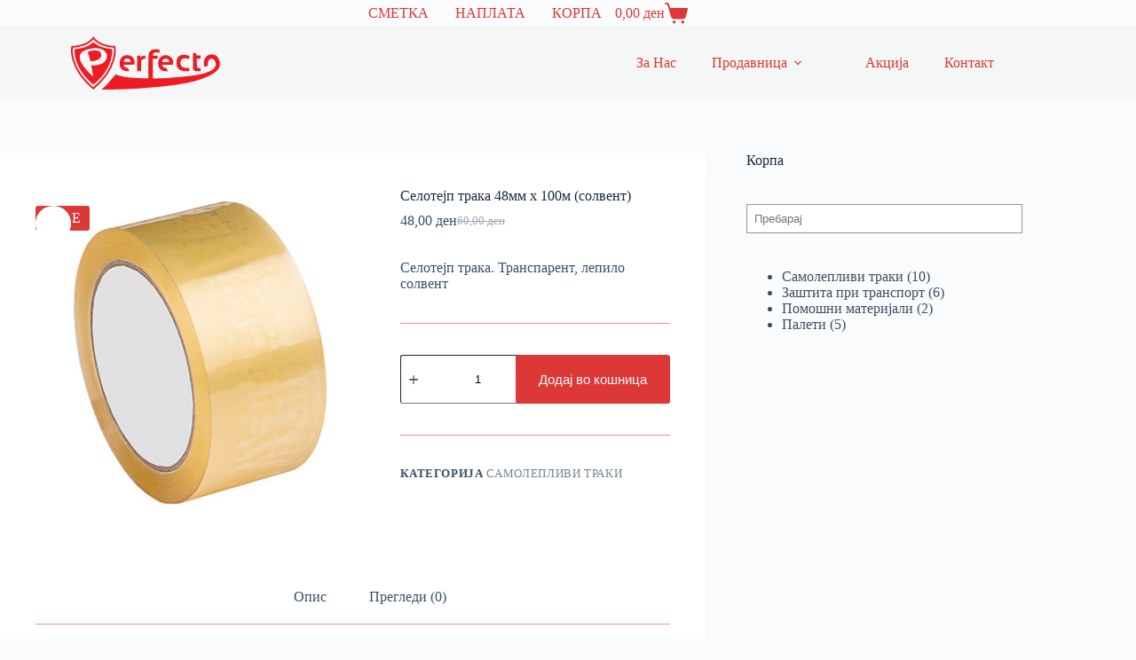

--- FILE ---
content_type: text/html; charset=UTF-8
request_url: https://perfecto.mk/product/%D1%81%D0%B5%D0%BB%D0%BE%D1%82%D0%B5%D1%98%D0%BF-%D1%82%D1%80%D0%B0%D0%BA%D0%B0-48%D0%BC%D0%BC-%D1%85-100%D0%BC-%D1%81%D0%BE%D0%BB%D0%B2%D0%B5%D0%BD%D1%82-2/
body_size: 25196
content:
<!doctype html><html lang="mk-MK"><head><script data-no-optimize="1">var litespeed_docref=sessionStorage.getItem("litespeed_docref");litespeed_docref&&(Object.defineProperty(document,"referrer",{get:function(){return litespeed_docref}}),sessionStorage.removeItem("litespeed_docref"));</script> <meta charset="UTF-8"><meta name="viewport" content="width=device-width, initial-scale=1, maximum-scale=5, viewport-fit=cover"><link rel="profile" href="https://gmpg.org/xfn/11"><title>Селотејп трака 48мм х 100м (солвент) &#8211; Perfecto MLS | Решенија за вашите проблеми со пакување</title><meta name='robots' content='max-image-preview:large' /><style>img:is([sizes="auto" i], [sizes^="auto," i]) { contain-intrinsic-size: 3000px 1500px }</style><link rel='dns-prefetch' href='//fonts.googleapis.com' /><link rel="alternate" type="application/rss+xml" title="Perfecto MLS | Решенија за вашите проблеми со пакување &raquo; Фид" href="https://perfecto.mk/feed/" /><link rel="alternate" type="application/rss+xml" title="Perfecto MLS | Решенија за вашите проблеми со пакување &raquo; фидови за коментари" href="https://perfecto.mk/comments/feed/" /><link rel="alternate" type="application/rss+xml" title="Perfecto MLS | Решенија за вашите проблеми со пакување &raquo; Селотејп трака 48мм х 100м (солвент) фидови за коментари" href="https://perfecto.mk/product/%d1%81%d0%b5%d0%bb%d0%be%d1%82%d0%b5%d1%98%d0%bf-%d1%82%d1%80%d0%b0%d0%ba%d0%b0-48%d0%bc%d0%bc-%d1%85-100%d0%bc-%d1%81%d0%be%d0%bb%d0%b2%d0%b5%d0%bd%d1%82-2/feed/" /><link data-optimized="2" rel="stylesheet" href="https://perfecto.mk/wp-content/litespeed/css/72c034fbbdf793d47368cc2c36e445d6.css?ver=c6698" /><style id='global-styles-inline-css'>:root{--wp--preset--aspect-ratio--square: 1;--wp--preset--aspect-ratio--4-3: 4/3;--wp--preset--aspect-ratio--3-4: 3/4;--wp--preset--aspect-ratio--3-2: 3/2;--wp--preset--aspect-ratio--2-3: 2/3;--wp--preset--aspect-ratio--16-9: 16/9;--wp--preset--aspect-ratio--9-16: 9/16;--wp--preset--color--black: #000000;--wp--preset--color--cyan-bluish-gray: #abb8c3;--wp--preset--color--white: #ffffff;--wp--preset--color--pale-pink: #f78da7;--wp--preset--color--vivid-red: #cf2e2e;--wp--preset--color--luminous-vivid-orange: #ff6900;--wp--preset--color--luminous-vivid-amber: #fcb900;--wp--preset--color--light-green-cyan: #7bdcb5;--wp--preset--color--vivid-green-cyan: #00d084;--wp--preset--color--pale-cyan-blue: #8ed1fc;--wp--preset--color--vivid-cyan-blue: #0693e3;--wp--preset--color--vivid-purple: #9b51e0;--wp--preset--color--palette-color-1: var(--theme-palette-color-1, #dc3838);--wp--preset--color--palette-color-2: var(--theme-palette-color-2, #e69b10);--wp--preset--color--palette-color-3: var(--theme-palette-color-3, #3A4F66);--wp--preset--color--palette-color-4: var(--theme-palette-color-4, #192a3d);--wp--preset--color--palette-color-5: var(--theme-palette-color-5, #fa8c8c);--wp--preset--color--palette-color-6: var(--theme-palette-color-6, #ad2b2b);--wp--preset--color--palette-color-7: var(--theme-palette-color-7, #FAFBFC);--wp--preset--color--palette-color-8: var(--theme-palette-color-8, #ffffff);--wp--preset--gradient--vivid-cyan-blue-to-vivid-purple: linear-gradient(135deg,rgba(6,147,227,1) 0%,rgb(155,81,224) 100%);--wp--preset--gradient--light-green-cyan-to-vivid-green-cyan: linear-gradient(135deg,rgb(122,220,180) 0%,rgb(0,208,130) 100%);--wp--preset--gradient--luminous-vivid-amber-to-luminous-vivid-orange: linear-gradient(135deg,rgba(252,185,0,1) 0%,rgba(255,105,0,1) 100%);--wp--preset--gradient--luminous-vivid-orange-to-vivid-red: linear-gradient(135deg,rgba(255,105,0,1) 0%,rgb(207,46,46) 100%);--wp--preset--gradient--very-light-gray-to-cyan-bluish-gray: linear-gradient(135deg,rgb(238,238,238) 0%,rgb(169,184,195) 100%);--wp--preset--gradient--cool-to-warm-spectrum: linear-gradient(135deg,rgb(74,234,220) 0%,rgb(151,120,209) 20%,rgb(207,42,186) 40%,rgb(238,44,130) 60%,rgb(251,105,98) 80%,rgb(254,248,76) 100%);--wp--preset--gradient--blush-light-purple: linear-gradient(135deg,rgb(255,206,236) 0%,rgb(152,150,240) 100%);--wp--preset--gradient--blush-bordeaux: linear-gradient(135deg,rgb(254,205,165) 0%,rgb(254,45,45) 50%,rgb(107,0,62) 100%);--wp--preset--gradient--luminous-dusk: linear-gradient(135deg,rgb(255,203,112) 0%,rgb(199,81,192) 50%,rgb(65,88,208) 100%);--wp--preset--gradient--pale-ocean: linear-gradient(135deg,rgb(255,245,203) 0%,rgb(182,227,212) 50%,rgb(51,167,181) 100%);--wp--preset--gradient--electric-grass: linear-gradient(135deg,rgb(202,248,128) 0%,rgb(113,206,126) 100%);--wp--preset--gradient--midnight: linear-gradient(135deg,rgb(2,3,129) 0%,rgb(40,116,252) 100%);--wp--preset--gradient--juicy-peach: linear-gradient(to right, #ffecd2 0%, #fcb69f 100%);--wp--preset--gradient--young-passion: linear-gradient(to right, #ff8177 0%, #ff867a 0%, #ff8c7f 21%, #f99185 52%, #cf556c 78%, #b12a5b 100%);--wp--preset--gradient--true-sunset: linear-gradient(to right, #fa709a 0%, #fee140 100%);--wp--preset--gradient--morpheus-den: linear-gradient(to top, #30cfd0 0%, #330867 100%);--wp--preset--gradient--plum-plate: linear-gradient(135deg, #667eea 0%, #764ba2 100%);--wp--preset--gradient--aqua-splash: linear-gradient(15deg, #13547a 0%, #80d0c7 100%);--wp--preset--gradient--love-kiss: linear-gradient(to top, #ff0844 0%, #ffb199 100%);--wp--preset--gradient--new-retrowave: linear-gradient(to top, #3b41c5 0%, #a981bb 49%, #ffc8a9 100%);--wp--preset--gradient--plum-bath: linear-gradient(to top, #cc208e 0%, #6713d2 100%);--wp--preset--gradient--high-flight: linear-gradient(to right, #0acffe 0%, #495aff 100%);--wp--preset--gradient--teen-party: linear-gradient(-225deg, #FF057C 0%, #8D0B93 50%, #321575 100%);--wp--preset--gradient--fabled-sunset: linear-gradient(-225deg, #231557 0%, #44107A 29%, #FF1361 67%, #FFF800 100%);--wp--preset--gradient--arielle-smile: radial-gradient(circle 248px at center, #16d9e3 0%, #30c7ec 47%, #46aef7 100%);--wp--preset--gradient--itmeo-branding: linear-gradient(180deg, #2af598 0%, #009efd 100%);--wp--preset--gradient--deep-blue: linear-gradient(to right, #6a11cb 0%, #2575fc 100%);--wp--preset--gradient--strong-bliss: linear-gradient(to right, #f78ca0 0%, #f9748f 19%, #fd868c 60%, #fe9a8b 100%);--wp--preset--gradient--sweet-period: linear-gradient(to top, #3f51b1 0%, #5a55ae 13%, #7b5fac 25%, #8f6aae 38%, #a86aa4 50%, #cc6b8e 62%, #f18271 75%, #f3a469 87%, #f7c978 100%);--wp--preset--gradient--purple-division: linear-gradient(to top, #7028e4 0%, #e5b2ca 100%);--wp--preset--gradient--cold-evening: linear-gradient(to top, #0c3483 0%, #a2b6df 100%, #6b8cce 100%, #a2b6df 100%);--wp--preset--gradient--mountain-rock: linear-gradient(to right, #868f96 0%, #596164 100%);--wp--preset--gradient--desert-hump: linear-gradient(to top, #c79081 0%, #dfa579 100%);--wp--preset--gradient--ethernal-constance: linear-gradient(to top, #09203f 0%, #537895 100%);--wp--preset--gradient--happy-memories: linear-gradient(-60deg, #ff5858 0%, #f09819 100%);--wp--preset--gradient--grown-early: linear-gradient(to top, #0ba360 0%, #3cba92 100%);--wp--preset--gradient--morning-salad: linear-gradient(-225deg, #B7F8DB 0%, #50A7C2 100%);--wp--preset--gradient--night-call: linear-gradient(-225deg, #AC32E4 0%, #7918F2 48%, #4801FF 100%);--wp--preset--gradient--mind-crawl: linear-gradient(-225deg, #473B7B 0%, #3584A7 51%, #30D2BE 100%);--wp--preset--gradient--angel-care: linear-gradient(-225deg, #FFE29F 0%, #FFA99F 48%, #FF719A 100%);--wp--preset--gradient--juicy-cake: linear-gradient(to top, #e14fad 0%, #f9d423 100%);--wp--preset--gradient--rich-metal: linear-gradient(to right, #d7d2cc 0%, #304352 100%);--wp--preset--gradient--mole-hall: linear-gradient(-20deg, #616161 0%, #9bc5c3 100%);--wp--preset--gradient--cloudy-knoxville: linear-gradient(120deg, #fdfbfb 0%, #ebedee 100%);--wp--preset--gradient--soft-grass: linear-gradient(to top, #c1dfc4 0%, #deecdd 100%);--wp--preset--gradient--saint-petersburg: linear-gradient(135deg, #f5f7fa 0%, #c3cfe2 100%);--wp--preset--gradient--everlasting-sky: linear-gradient(135deg, #fdfcfb 0%, #e2d1c3 100%);--wp--preset--gradient--kind-steel: linear-gradient(-20deg, #e9defa 0%, #fbfcdb 100%);--wp--preset--gradient--over-sun: linear-gradient(60deg, #abecd6 0%, #fbed96 100%);--wp--preset--gradient--premium-white: linear-gradient(to top, #d5d4d0 0%, #d5d4d0 1%, #eeeeec 31%, #efeeec 75%, #e9e9e7 100%);--wp--preset--gradient--clean-mirror: linear-gradient(45deg, #93a5cf 0%, #e4efe9 100%);--wp--preset--gradient--wild-apple: linear-gradient(to top, #d299c2 0%, #fef9d7 100%);--wp--preset--gradient--snow-again: linear-gradient(to top, #e6e9f0 0%, #eef1f5 100%);--wp--preset--gradient--confident-cloud: linear-gradient(to top, #dad4ec 0%, #dad4ec 1%, #f3e7e9 100%);--wp--preset--gradient--glass-water: linear-gradient(to top, #dfe9f3 0%, white 100%);--wp--preset--gradient--perfect-white: linear-gradient(-225deg, #E3FDF5 0%, #FFE6FA 100%);--wp--preset--font-size--small: 13px;--wp--preset--font-size--medium: 20px;--wp--preset--font-size--large: clamp(22px, 1.375rem + ((1vw - 3.2px) * 0.625), 30px);--wp--preset--font-size--x-large: clamp(30px, 1.875rem + ((1vw - 3.2px) * 1.563), 50px);--wp--preset--font-size--xx-large: clamp(45px, 2.813rem + ((1vw - 3.2px) * 2.734), 80px);--wp--preset--spacing--20: 0.44rem;--wp--preset--spacing--30: 0.67rem;--wp--preset--spacing--40: 1rem;--wp--preset--spacing--50: 1.5rem;--wp--preset--spacing--60: 2.25rem;--wp--preset--spacing--70: 3.38rem;--wp--preset--spacing--80: 5.06rem;--wp--preset--shadow--natural: 6px 6px 9px rgba(0, 0, 0, 0.2);--wp--preset--shadow--deep: 12px 12px 50px rgba(0, 0, 0, 0.4);--wp--preset--shadow--sharp: 6px 6px 0px rgba(0, 0, 0, 0.2);--wp--preset--shadow--outlined: 6px 6px 0px -3px rgba(255, 255, 255, 1), 6px 6px rgba(0, 0, 0, 1);--wp--preset--shadow--crisp: 6px 6px 0px rgba(0, 0, 0, 1);}:root { --wp--style--global--content-size: var(--theme-block-max-width);--wp--style--global--wide-size: var(--theme-block-wide-max-width); }:where(body) { margin: 0; }.wp-site-blocks > .alignleft { float: left; margin-right: 2em; }.wp-site-blocks > .alignright { float: right; margin-left: 2em; }.wp-site-blocks > .aligncenter { justify-content: center; margin-left: auto; margin-right: auto; }:where(.wp-site-blocks) > * { margin-block-start: var(--theme-content-spacing); margin-block-end: 0; }:where(.wp-site-blocks) > :first-child { margin-block-start: 0; }:where(.wp-site-blocks) > :last-child { margin-block-end: 0; }:root { --wp--style--block-gap: var(--theme-content-spacing); }:root :where(.is-layout-flow) > :first-child{margin-block-start: 0;}:root :where(.is-layout-flow) > :last-child{margin-block-end: 0;}:root :where(.is-layout-flow) > *{margin-block-start: var(--theme-content-spacing);margin-block-end: 0;}:root :where(.is-layout-constrained) > :first-child{margin-block-start: 0;}:root :where(.is-layout-constrained) > :last-child{margin-block-end: 0;}:root :where(.is-layout-constrained) > *{margin-block-start: var(--theme-content-spacing);margin-block-end: 0;}:root :where(.is-layout-flex){gap: var(--theme-content-spacing);}:root :where(.is-layout-grid){gap: var(--theme-content-spacing);}.is-layout-flow > .alignleft{float: left;margin-inline-start: 0;margin-inline-end: 2em;}.is-layout-flow > .alignright{float: right;margin-inline-start: 2em;margin-inline-end: 0;}.is-layout-flow > .aligncenter{margin-left: auto !important;margin-right: auto !important;}.is-layout-constrained > .alignleft{float: left;margin-inline-start: 0;margin-inline-end: 2em;}.is-layout-constrained > .alignright{float: right;margin-inline-start: 2em;margin-inline-end: 0;}.is-layout-constrained > .aligncenter{margin-left: auto !important;margin-right: auto !important;}.is-layout-constrained > :where(:not(.alignleft):not(.alignright):not(.alignfull)){max-width: var(--wp--style--global--content-size);margin-left: auto !important;margin-right: auto !important;}.is-layout-constrained > .alignwide{max-width: var(--wp--style--global--wide-size);}body .is-layout-flex{display: flex;}.is-layout-flex{flex-wrap: wrap;align-items: center;}.is-layout-flex > :is(*, div){margin: 0;}body .is-layout-grid{display: grid;}.is-layout-grid > :is(*, div){margin: 0;}body{padding-top: 0px;padding-right: 0px;padding-bottom: 0px;padding-left: 0px;}.has-black-color{color: var(--wp--preset--color--black) !important;}.has-cyan-bluish-gray-color{color: var(--wp--preset--color--cyan-bluish-gray) !important;}.has-white-color{color: var(--wp--preset--color--white) !important;}.has-pale-pink-color{color: var(--wp--preset--color--pale-pink) !important;}.has-vivid-red-color{color: var(--wp--preset--color--vivid-red) !important;}.has-luminous-vivid-orange-color{color: var(--wp--preset--color--luminous-vivid-orange) !important;}.has-luminous-vivid-amber-color{color: var(--wp--preset--color--luminous-vivid-amber) !important;}.has-light-green-cyan-color{color: var(--wp--preset--color--light-green-cyan) !important;}.has-vivid-green-cyan-color{color: var(--wp--preset--color--vivid-green-cyan) !important;}.has-pale-cyan-blue-color{color: var(--wp--preset--color--pale-cyan-blue) !important;}.has-vivid-cyan-blue-color{color: var(--wp--preset--color--vivid-cyan-blue) !important;}.has-vivid-purple-color{color: var(--wp--preset--color--vivid-purple) !important;}.has-palette-color-1-color{color: var(--wp--preset--color--palette-color-1) !important;}.has-palette-color-2-color{color: var(--wp--preset--color--palette-color-2) !important;}.has-palette-color-3-color{color: var(--wp--preset--color--palette-color-3) !important;}.has-palette-color-4-color{color: var(--wp--preset--color--palette-color-4) !important;}.has-palette-color-5-color{color: var(--wp--preset--color--palette-color-5) !important;}.has-palette-color-6-color{color: var(--wp--preset--color--palette-color-6) !important;}.has-palette-color-7-color{color: var(--wp--preset--color--palette-color-7) !important;}.has-palette-color-8-color{color: var(--wp--preset--color--palette-color-8) !important;}.has-black-background-color{background-color: var(--wp--preset--color--black) !important;}.has-cyan-bluish-gray-background-color{background-color: var(--wp--preset--color--cyan-bluish-gray) !important;}.has-white-background-color{background-color: var(--wp--preset--color--white) !important;}.has-pale-pink-background-color{background-color: var(--wp--preset--color--pale-pink) !important;}.has-vivid-red-background-color{background-color: var(--wp--preset--color--vivid-red) !important;}.has-luminous-vivid-orange-background-color{background-color: var(--wp--preset--color--luminous-vivid-orange) !important;}.has-luminous-vivid-amber-background-color{background-color: var(--wp--preset--color--luminous-vivid-amber) !important;}.has-light-green-cyan-background-color{background-color: var(--wp--preset--color--light-green-cyan) !important;}.has-vivid-green-cyan-background-color{background-color: var(--wp--preset--color--vivid-green-cyan) !important;}.has-pale-cyan-blue-background-color{background-color: var(--wp--preset--color--pale-cyan-blue) !important;}.has-vivid-cyan-blue-background-color{background-color: var(--wp--preset--color--vivid-cyan-blue) !important;}.has-vivid-purple-background-color{background-color: var(--wp--preset--color--vivid-purple) !important;}.has-palette-color-1-background-color{background-color: var(--wp--preset--color--palette-color-1) !important;}.has-palette-color-2-background-color{background-color: var(--wp--preset--color--palette-color-2) !important;}.has-palette-color-3-background-color{background-color: var(--wp--preset--color--palette-color-3) !important;}.has-palette-color-4-background-color{background-color: var(--wp--preset--color--palette-color-4) !important;}.has-palette-color-5-background-color{background-color: var(--wp--preset--color--palette-color-5) !important;}.has-palette-color-6-background-color{background-color: var(--wp--preset--color--palette-color-6) !important;}.has-palette-color-7-background-color{background-color: var(--wp--preset--color--palette-color-7) !important;}.has-palette-color-8-background-color{background-color: var(--wp--preset--color--palette-color-8) !important;}.has-black-border-color{border-color: var(--wp--preset--color--black) !important;}.has-cyan-bluish-gray-border-color{border-color: var(--wp--preset--color--cyan-bluish-gray) !important;}.has-white-border-color{border-color: var(--wp--preset--color--white) !important;}.has-pale-pink-border-color{border-color: var(--wp--preset--color--pale-pink) !important;}.has-vivid-red-border-color{border-color: var(--wp--preset--color--vivid-red) !important;}.has-luminous-vivid-orange-border-color{border-color: var(--wp--preset--color--luminous-vivid-orange) !important;}.has-luminous-vivid-amber-border-color{border-color: var(--wp--preset--color--luminous-vivid-amber) !important;}.has-light-green-cyan-border-color{border-color: var(--wp--preset--color--light-green-cyan) !important;}.has-vivid-green-cyan-border-color{border-color: var(--wp--preset--color--vivid-green-cyan) !important;}.has-pale-cyan-blue-border-color{border-color: var(--wp--preset--color--pale-cyan-blue) !important;}.has-vivid-cyan-blue-border-color{border-color: var(--wp--preset--color--vivid-cyan-blue) !important;}.has-vivid-purple-border-color{border-color: var(--wp--preset--color--vivid-purple) !important;}.has-palette-color-1-border-color{border-color: var(--wp--preset--color--palette-color-1) !important;}.has-palette-color-2-border-color{border-color: var(--wp--preset--color--palette-color-2) !important;}.has-palette-color-3-border-color{border-color: var(--wp--preset--color--palette-color-3) !important;}.has-palette-color-4-border-color{border-color: var(--wp--preset--color--palette-color-4) !important;}.has-palette-color-5-border-color{border-color: var(--wp--preset--color--palette-color-5) !important;}.has-palette-color-6-border-color{border-color: var(--wp--preset--color--palette-color-6) !important;}.has-palette-color-7-border-color{border-color: var(--wp--preset--color--palette-color-7) !important;}.has-palette-color-8-border-color{border-color: var(--wp--preset--color--palette-color-8) !important;}.has-vivid-cyan-blue-to-vivid-purple-gradient-background{background: var(--wp--preset--gradient--vivid-cyan-blue-to-vivid-purple) !important;}.has-light-green-cyan-to-vivid-green-cyan-gradient-background{background: var(--wp--preset--gradient--light-green-cyan-to-vivid-green-cyan) !important;}.has-luminous-vivid-amber-to-luminous-vivid-orange-gradient-background{background: var(--wp--preset--gradient--luminous-vivid-amber-to-luminous-vivid-orange) !important;}.has-luminous-vivid-orange-to-vivid-red-gradient-background{background: var(--wp--preset--gradient--luminous-vivid-orange-to-vivid-red) !important;}.has-very-light-gray-to-cyan-bluish-gray-gradient-background{background: var(--wp--preset--gradient--very-light-gray-to-cyan-bluish-gray) !important;}.has-cool-to-warm-spectrum-gradient-background{background: var(--wp--preset--gradient--cool-to-warm-spectrum) !important;}.has-blush-light-purple-gradient-background{background: var(--wp--preset--gradient--blush-light-purple) !important;}.has-blush-bordeaux-gradient-background{background: var(--wp--preset--gradient--blush-bordeaux) !important;}.has-luminous-dusk-gradient-background{background: var(--wp--preset--gradient--luminous-dusk) !important;}.has-pale-ocean-gradient-background{background: var(--wp--preset--gradient--pale-ocean) !important;}.has-electric-grass-gradient-background{background: var(--wp--preset--gradient--electric-grass) !important;}.has-midnight-gradient-background{background: var(--wp--preset--gradient--midnight) !important;}.has-juicy-peach-gradient-background{background: var(--wp--preset--gradient--juicy-peach) !important;}.has-young-passion-gradient-background{background: var(--wp--preset--gradient--young-passion) !important;}.has-true-sunset-gradient-background{background: var(--wp--preset--gradient--true-sunset) !important;}.has-morpheus-den-gradient-background{background: var(--wp--preset--gradient--morpheus-den) !important;}.has-plum-plate-gradient-background{background: var(--wp--preset--gradient--plum-plate) !important;}.has-aqua-splash-gradient-background{background: var(--wp--preset--gradient--aqua-splash) !important;}.has-love-kiss-gradient-background{background: var(--wp--preset--gradient--love-kiss) !important;}.has-new-retrowave-gradient-background{background: var(--wp--preset--gradient--new-retrowave) !important;}.has-plum-bath-gradient-background{background: var(--wp--preset--gradient--plum-bath) !important;}.has-high-flight-gradient-background{background: var(--wp--preset--gradient--high-flight) !important;}.has-teen-party-gradient-background{background: var(--wp--preset--gradient--teen-party) !important;}.has-fabled-sunset-gradient-background{background: var(--wp--preset--gradient--fabled-sunset) !important;}.has-arielle-smile-gradient-background{background: var(--wp--preset--gradient--arielle-smile) !important;}.has-itmeo-branding-gradient-background{background: var(--wp--preset--gradient--itmeo-branding) !important;}.has-deep-blue-gradient-background{background: var(--wp--preset--gradient--deep-blue) !important;}.has-strong-bliss-gradient-background{background: var(--wp--preset--gradient--strong-bliss) !important;}.has-sweet-period-gradient-background{background: var(--wp--preset--gradient--sweet-period) !important;}.has-purple-division-gradient-background{background: var(--wp--preset--gradient--purple-division) !important;}.has-cold-evening-gradient-background{background: var(--wp--preset--gradient--cold-evening) !important;}.has-mountain-rock-gradient-background{background: var(--wp--preset--gradient--mountain-rock) !important;}.has-desert-hump-gradient-background{background: var(--wp--preset--gradient--desert-hump) !important;}.has-ethernal-constance-gradient-background{background: var(--wp--preset--gradient--ethernal-constance) !important;}.has-happy-memories-gradient-background{background: var(--wp--preset--gradient--happy-memories) !important;}.has-grown-early-gradient-background{background: var(--wp--preset--gradient--grown-early) !important;}.has-morning-salad-gradient-background{background: var(--wp--preset--gradient--morning-salad) !important;}.has-night-call-gradient-background{background: var(--wp--preset--gradient--night-call) !important;}.has-mind-crawl-gradient-background{background: var(--wp--preset--gradient--mind-crawl) !important;}.has-angel-care-gradient-background{background: var(--wp--preset--gradient--angel-care) !important;}.has-juicy-cake-gradient-background{background: var(--wp--preset--gradient--juicy-cake) !important;}.has-rich-metal-gradient-background{background: var(--wp--preset--gradient--rich-metal) !important;}.has-mole-hall-gradient-background{background: var(--wp--preset--gradient--mole-hall) !important;}.has-cloudy-knoxville-gradient-background{background: var(--wp--preset--gradient--cloudy-knoxville) !important;}.has-soft-grass-gradient-background{background: var(--wp--preset--gradient--soft-grass) !important;}.has-saint-petersburg-gradient-background{background: var(--wp--preset--gradient--saint-petersburg) !important;}.has-everlasting-sky-gradient-background{background: var(--wp--preset--gradient--everlasting-sky) !important;}.has-kind-steel-gradient-background{background: var(--wp--preset--gradient--kind-steel) !important;}.has-over-sun-gradient-background{background: var(--wp--preset--gradient--over-sun) !important;}.has-premium-white-gradient-background{background: var(--wp--preset--gradient--premium-white) !important;}.has-clean-mirror-gradient-background{background: var(--wp--preset--gradient--clean-mirror) !important;}.has-wild-apple-gradient-background{background: var(--wp--preset--gradient--wild-apple) !important;}.has-snow-again-gradient-background{background: var(--wp--preset--gradient--snow-again) !important;}.has-confident-cloud-gradient-background{background: var(--wp--preset--gradient--confident-cloud) !important;}.has-glass-water-gradient-background{background: var(--wp--preset--gradient--glass-water) !important;}.has-perfect-white-gradient-background{background: var(--wp--preset--gradient--perfect-white) !important;}.has-small-font-size{font-size: var(--wp--preset--font-size--small) !important;}.has-medium-font-size{font-size: var(--wp--preset--font-size--medium) !important;}.has-large-font-size{font-size: var(--wp--preset--font-size--large) !important;}.has-x-large-font-size{font-size: var(--wp--preset--font-size--x-large) !important;}.has-xx-large-font-size{font-size: var(--wp--preset--font-size--xx-large) !important;}
:root :where(.wp-block-pullquote){font-size: clamp(0.984em, 0.984rem + ((1vw - 0.2em) * 0.645), 1.5em);line-height: 1.6;}</style><style id='woocommerce-inline-inline-css'>.woocommerce form .form-row .required { visibility: visible; }</style> <script type="litespeed/javascript" data-src="https://perfecto.mk/wp-includes/js/jquery/jquery.min.js" id="jquery-core-js"></script> <script id="wc-add-to-cart-js-extra" type="litespeed/javascript">var wc_add_to_cart_params={"ajax_url":"\/wp-admin\/admin-ajax.php","wc_ajax_url":"\/?wc-ajax=%%endpoint%%","i18n_view_cart":"\u041f\u043e\u0433\u043b\u0435\u0434\u043d\u0438 \u043a\u043e\u0448\u043d\u0438\u0447\u043a\u0430","cart_url":"https:\/\/perfecto.mk\/cart\/","is_cart":"","cart_redirect_after_add":"no"}</script> <script id="wc-single-product-js-extra" type="litespeed/javascript">var wc_single_product_params={"i18n_required_rating_text":"\u0412\u0435 \u043c\u043e\u043b\u0438\u043c\u0435 \u043e\u0434\u0431\u0435\u0440\u0435\u0442\u0435 \u0458\u0430 \u0412\u0430\u0448\u0430\u0442\u0430 \u043e\u0446\u0435\u043d\u0430","i18n_rating_options":["1 of 5 stars","2 of 5 stars","3 of 5 stars","4 of 5 stars","5 of 5 stars"],"i18n_product_gallery_trigger_text":"View full-screen image gallery","review_rating_required":"yes","flexslider":{"rtl":!1,"animation":"slide","smoothHeight":!0,"directionNav":!1,"controlNav":"thumbnails","slideshow":!1,"animationSpeed":500,"animationLoop":!1,"allowOneSlide":!1},"zoom_enabled":"1","zoom_options":[],"photoswipe_enabled":"1","photoswipe_options":{"shareEl":!1,"closeOnScroll":!1,"history":!1,"hideAnimationDuration":0,"showAnimationDuration":0},"flexslider_enabled":""}</script> <script id="woocommerce-js-extra" type="litespeed/javascript">var woocommerce_params={"ajax_url":"\/wp-admin\/admin-ajax.php","wc_ajax_url":"\/?wc-ajax=%%endpoint%%","i18n_password_show":"Show password","i18n_password_hide":"Hide password"}</script> <script id="wc-cart-fragments-js-extra" type="litespeed/javascript">var wc_cart_fragments_params={"ajax_url":"\/wp-admin\/admin-ajax.php","wc_ajax_url":"\/?wc-ajax=%%endpoint%%","cart_hash_key":"wc_cart_hash_65f9263f5a5646e535a1b8dc4a7748c5","fragment_name":"wc_fragments_65f9263f5a5646e535a1b8dc4a7748c5","request_timeout":"5000"}</script> <link rel="https://api.w.org/" href="https://perfecto.mk/wp-json/" /><link rel="alternate" title="JSON" type="application/json" href="https://perfecto.mk/wp-json/wp/v2/product/821" /><link rel="EditURI" type="application/rsd+xml" title="RSD" href="https://perfecto.mk/xmlrpc.php?rsd" /><meta name="generator" content="WordPress 6.8.3" /><meta name="generator" content="WooCommerce 10.1.3" /><link rel="canonical" href="https://perfecto.mk/product/%d1%81%d0%b5%d0%bb%d0%be%d1%82%d0%b5%d1%98%d0%bf-%d1%82%d1%80%d0%b0%d0%ba%d0%b0-48%d0%bc%d0%bc-%d1%85-100%d0%bc-%d1%81%d0%be%d0%bb%d0%b2%d0%b5%d0%bd%d1%82-2/" /><link rel='shortlink' href='https://perfecto.mk/?p=821' /><link rel="alternate" title="oEmbed (JSON)" type="application/json+oembed" href="https://perfecto.mk/wp-json/oembed/1.0/embed?url=https%3A%2F%2Fperfecto.mk%2Fproduct%2F%25d1%2581%25d0%25b5%25d0%25bb%25d0%25be%25d1%2582%25d0%25b5%25d1%2598%25d0%25bf-%25d1%2582%25d1%2580%25d0%25b0%25d0%25ba%25d0%25b0-48%25d0%25bc%25d0%25bc-%25d1%2585-100%25d0%25bc-%25d1%2581%25d0%25be%25d0%25bb%25d0%25b2%25d0%25b5%25d0%25bd%25d1%2582-2%2F" /><link rel="alternate" title="oEmbed (XML)" type="text/xml+oembed" href="https://perfecto.mk/wp-json/oembed/1.0/embed?url=https%3A%2F%2Fperfecto.mk%2Fproduct%2F%25d1%2581%25d0%25b5%25d0%25bb%25d0%25be%25d1%2582%25d0%25b5%25d1%2598%25d0%25bf-%25d1%2582%25d1%2580%25d0%25b0%25d0%25ba%25d0%25b0-48%25d0%25bc%25d0%25bc-%25d1%2585-100%25d0%25bc-%25d1%2581%25d0%25be%25d0%25bb%25d0%25b2%25d0%25b5%25d0%25bd%25d1%2582-2%2F&#038;format=xml" />
<noscript><link rel='stylesheet' href='https://perfecto.mk/wp-content/themes/blocksy/static/bundle/no-scripts.min.css' type='text/css'></noscript>
<noscript><style>.woocommerce-product-gallery{ opacity: 1 !important; }</style></noscript><meta name="generator" content="Elementor 3.32.5; features: additional_custom_breakpoints; settings: css_print_method-external, google_font-enabled, font_display-swap"><style>.e-con.e-parent:nth-of-type(n+4):not(.e-lazyloaded):not(.e-no-lazyload),
				.e-con.e-parent:nth-of-type(n+4):not(.e-lazyloaded):not(.e-no-lazyload) * {
					background-image: none !important;
				}
				@media screen and (max-height: 1024px) {
					.e-con.e-parent:nth-of-type(n+3):not(.e-lazyloaded):not(.e-no-lazyload),
					.e-con.e-parent:nth-of-type(n+3):not(.e-lazyloaded):not(.e-no-lazyload) * {
						background-image: none !important;
					}
				}
				@media screen and (max-height: 640px) {
					.e-con.e-parent:nth-of-type(n+2):not(.e-lazyloaded):not(.e-no-lazyload),
					.e-con.e-parent:nth-of-type(n+2):not(.e-lazyloaded):not(.e-no-lazyload) * {
						background-image: none !important;
					}
				}</style><link rel="icon" href="https://perfecto.mk/wp-content/uploads/2023/02/fav_icon-100x100.png" sizes="32x32" /><link rel="icon" href="https://perfecto.mk/wp-content/uploads/2023/02/fav_icon-200x200.png" sizes="192x192" /><link rel="apple-touch-icon" href="https://perfecto.mk/wp-content/uploads/2023/02/fav_icon-200x200.png" /><meta name="msapplication-TileImage" content="https://perfecto.mk/wp-content/uploads/2023/02/fav_icon.png" /></head><body class="wp-singular product-template-default single single-product postid-821 wp-custom-logo wp-embed-responsive wp-theme-blocksy theme-blocksy woocommerce woocommerce-page woocommerce-no-js elementor-default elementor-kit-90 ct-elementor-default-template" data-link="type-2" data-prefix="product" data-header="type-1:sticky" data-footer="type-1" itemscope="itemscope" itemtype="https://schema.org/WebPage"><a class="skip-link screen-reader-text" href="#main">Skip to content</a><div class="ct-drawer-canvas" data-location="start"><div id="offcanvas" class="ct-panel ct-header" data-behaviour="right-side" role="dialog" aria-label="Offcanvas modal" inert=""><div class="ct-panel-inner"><div class="ct-panel-actions">
<button class="ct-toggle-close" data-type="type-1" aria-label="Close drawer">
<svg class="ct-icon" width="12" height="12" viewBox="0 0 15 15"><path d="M1 15a1 1 0 01-.71-.29 1 1 0 010-1.41l5.8-5.8-5.8-5.8A1 1 0 011.7.29l5.8 5.8 5.8-5.8a1 1 0 011.41 1.41l-5.8 5.8 5.8 5.8a1 1 0 01-1.41 1.41l-5.8-5.8-5.8 5.8A1 1 0 011 15z"/></svg>
</button></div><div class="ct-panel-content" data-device="desktop"><div class="ct-panel-content-inner"></div></div><div class="ct-panel-content" data-device="mobile"><div class="ct-panel-content-inner"><nav
class="mobile-menu menu-container has-submenu"
data-id="mobile-menu" data-interaction="click" data-toggle-type="type-1" data-submenu-dots="yes"	aria-label="main"><ul id="menu-main-1" class=""><li class="menu-item menu-item-type-post_type menu-item-object-page menu-item-30"><a href="https://perfecto.mk/%d0%b7%d0%b0-%d0%bd%d0%b0%d1%81/" class="ct-menu-link">За Нас</a></li><li class="menu-item menu-item-type-post_type menu-item-object-page menu-item-has-children current_page_parent menu-item-844"><span class="ct-sub-menu-parent"><a href="https://perfecto.mk/shop/" class="ct-menu-link">Продавница</a><button class="ct-toggle-dropdown-mobile" aria-label="Expand dropdown menu" aria-haspopup="true" aria-expanded="false"><svg class="ct-icon toggle-icon-1" width="15" height="15" viewBox="0 0 15 15" aria-hidden="true"><path d="M3.9,5.1l3.6,3.6l3.6-3.6l1.4,0.7l-5,5l-5-5L3.9,5.1z"/></svg></button></span><ul class="sub-menu"><li class="menu-item menu-item-type-taxonomy menu-item-object-product_cat current-product-ancestor current-menu-parent current-product-parent menu-item-847"><a href="https://perfecto.mk/product-category/selotejp/" class="ct-menu-link">Самолепливи траки</a></li><li class="menu-item menu-item-type-taxonomy menu-item-object-product_cat menu-item-848"><a href="https://perfecto.mk/product-category/folii/" class="ct-menu-link">Заштита при транспорт</a></li><li class="menu-item menu-item-type-taxonomy menu-item-object-product_cat menu-item-849"><a href="https://perfecto.mk/product-category/accessories/" class="ct-menu-link">Помошни материјали</a></li><li class="menu-item menu-item-type-taxonomy menu-item-object-product_cat menu-item-850"><a href="https://perfecto.mk/product-category/paleti/" class="ct-menu-link">Палети</a></li></ul></li><li class="menu-item menu-item-type-post_type menu-item-object-page menu-item-34"><a href="https://perfecto.mk/%d0%b0%d0%ba%d1%86%d0%b8%d1%98%d0%b0/" class="ct-menu-link">Акција</a></li><li class="menu-item menu-item-type-post_type menu-item-object-page menu-item-35"><a href="https://perfecto.mk/%d0%ba%d0%be%d0%bd%d1%82%d0%b0%d0%ba%d1%82/" class="ct-menu-link">Контакт</a></li></ul></nav></div></div></div></div></div><div id="main-container"><header id="header" class="ct-header" data-id="type-1" itemscope="" itemtype="https://schema.org/WPHeader"><div data-device="desktop"><div data-row="top" data-column-set="1"><div class="ct-container-fluid"><div data-column="end" data-placements="1"><div data-items="primary"><nav
id="header-menu-2"
class="header-menu-2 menu-container"
data-id="menu-secondary" data-interaction="hover"	data-menu="type-1"
data-dropdown="type-1:simple"		data-responsive="no"	itemscope="" itemtype="https://schema.org/SiteNavigationElement"	aria-label="top_meny"><ul id="menu-top_meny" class="menu"><li id="menu-item-70" class="menu-item menu-item-type-post_type menu-item-object-page menu-item-70"><a href="https://perfecto.mk/my-account/" class="ct-menu-link">СМЕТКА</a></li><li id="menu-item-71" class="menu-item menu-item-type-post_type menu-item-object-page menu-item-71"><a href="https://perfecto.mk/checkout/" class="ct-menu-link">НАПЛАТА</a></li><li id="menu-item-72" class="menu-item menu-item-type-post_type menu-item-object-page menu-item-72"><a href="https://perfecto.mk/cart/" class="ct-menu-link">КОРПА</a></li></ul></nav><div
class="ct-header-cart"
data-id="cart">
<a class="ct-cart-item"
href="https://perfecto.mk/cart/"
data-label="left"
><span class="screen-reader-text">Shopping cart</span><span class="ct-label " data-price="yes"><span class="ct-amount"><span class="woocommerce-Price-amount amount"><bdi>0,00&nbsp;<span class="woocommerce-Price-currencySymbol">&#x434;&#x435;&#x43d;</span></bdi></span></span></span>
<span class="ct-icon-container " aria-hidden="true">
<span class="ct-dynamic-count-cart" data-count="0">0</span><svg aria-hidden="true" width="15" height="15" viewBox="0 0 15 15"><path d="M0.6,0.7C0.3,0.7,0,0.8,0,1.1s0.1,0.6,0.6,0.6l0,0h1c0.1,0,0.1,0.1,0.1,0.1L4.2,10c0.3,0.7,0.9,1.2,1.6,1.2H12c0.7,0,1.3-0.6,1.6-1.2L15,4.7c0.1-0.3-0.1-0.6-0.4-0.6h-0.1H3.6L2.8,1.7l0,0c0-0.7-0.6-1-1.2-1H0.6zM6.1,12.2c-0.6,0-1,0.6-1,1c0,0.4,0.6,1,1,1c0.4,0,1-0.6,1-1C7.2,12.8,6.7,12.2,6.1,12.2zM11.7,12.2c-0.6,0-1,0.6-1,1c0,0.4,0.6,1,1,1c0.6,0,1-0.6,1-1C12.7,12.8,12.3,12.2,11.7,12.2z"/></svg>	</span>
</a><div class="ct-cart-content" data-count="0"></div></div></div></div></div></div><div class="ct-sticky-container"><div data-sticky="shrink"><div data-row="middle" data-column-set="2"><div class="ct-container-fluid"><div data-column="start" data-placements="1"><div data-items="primary"><div	class="site-branding"
data-id="logo"		itemscope="itemscope" itemtype="https://schema.org/Organization"><a href="https://perfecto.mk/" class="site-logo-container" rel="home" itemprop="url" ><img data-lazyloaded="1" src="[data-uri]" width="343" height="122" data-src="https://perfecto.mk/wp-content/uploads/2025/08/Logo_Perfecto.svg" class="sticky-logo" alt="Perfecto MLS | Решенија за вашите проблеми со пакување" decoding="async" /><img data-lazyloaded="1" src="[data-uri]" width="343" height="122" data-src="https://perfecto.mk/wp-content/uploads/2025/08/Logo_Perfecto.svg" class="default-logo" alt="Perfecto MLS | Решенија за вашите проблеми со пакување" decoding="async" /></a></div></div></div><div data-column="end" data-placements="1"><div data-items="primary"><nav
id="header-menu-1"
class="header-menu-1 menu-container"
data-id="menu" data-interaction="hover"	data-menu="type-3"
data-dropdown="type-2:padded"		data-responsive="no"	itemscope="" itemtype="https://schema.org/SiteNavigationElement"	aria-label="main"><ul id="menu-main" class="menu"><li id="menu-item-30" class="menu-item menu-item-type-post_type menu-item-object-page menu-item-30"><a href="https://perfecto.mk/%d0%b7%d0%b0-%d0%bd%d0%b0%d1%81/" class="ct-menu-link">За Нас</a></li><li id="menu-item-844" class="menu-item menu-item-type-post_type menu-item-object-page menu-item-has-children current_page_parent menu-item-844 animated-submenu-block"><a href="https://perfecto.mk/shop/" class="ct-menu-link">Продавница<span class="ct-toggle-dropdown-desktop"><svg class="ct-icon" width="8" height="8" viewBox="0 0 15 15" aria-hidden="true"><path d="M2.1,3.2l5.4,5.4l5.4-5.4L15,4.3l-7.5,7.5L0,4.3L2.1,3.2z"/></svg></span></a><button class="ct-toggle-dropdown-desktop-ghost" aria-label="Expand dropdown menu" aria-haspopup="true" aria-expanded="false"></button><ul class="sub-menu"><li id="menu-item-847" class="menu-item menu-item-type-taxonomy menu-item-object-product_cat current-product-ancestor current-menu-parent current-product-parent menu-item-847"><a href="https://perfecto.mk/product-category/selotejp/" class="ct-menu-link">Самолепливи траки</a></li><li id="menu-item-848" class="menu-item menu-item-type-taxonomy menu-item-object-product_cat menu-item-848"><a href="https://perfecto.mk/product-category/folii/" class="ct-menu-link">Заштита при транспорт</a></li><li id="menu-item-849" class="menu-item menu-item-type-taxonomy menu-item-object-product_cat menu-item-849"><a href="https://perfecto.mk/product-category/accessories/" class="ct-menu-link">Помошни материјали</a></li><li id="menu-item-850" class="menu-item menu-item-type-taxonomy menu-item-object-product_cat menu-item-850"><a href="https://perfecto.mk/product-category/paleti/" class="ct-menu-link">Палети</a></li></ul></li><li id="menu-item-34" class="menu-item menu-item-type-post_type menu-item-object-page menu-item-34"><a href="https://perfecto.mk/%d0%b0%d0%ba%d1%86%d0%b8%d1%98%d0%b0/" class="ct-menu-link">Акција</a></li><li id="menu-item-35" class="menu-item menu-item-type-post_type menu-item-object-page menu-item-35"><a href="https://perfecto.mk/%d0%ba%d0%be%d0%bd%d1%82%d0%b0%d0%ba%d1%82/" class="ct-menu-link">Контакт</a></li></ul></nav></div></div></div></div></div></div></div><div data-device="mobile"><div class="ct-sticky-container"><div data-sticky="shrink"><div data-row="middle" data-column-set="2"><div class="ct-container-fluid"><div data-column="start" data-placements="1"><div data-items="primary"><div	class="site-branding"
data-id="logo"		><a href="https://perfecto.mk/" class="site-logo-container" rel="home" itemprop="url" ><img data-lazyloaded="1" src="[data-uri]" width="343" height="122" data-src="https://perfecto.mk/wp-content/uploads/2025/08/Logo_Perfecto.svg" class="sticky-logo" alt="Perfecto MLS | Решенија за вашите проблеми со пакување" decoding="async" /><img data-lazyloaded="1" src="[data-uri]" width="343" height="122" data-src="https://perfecto.mk/wp-content/uploads/2025/08/Logo_Perfecto.svg" class="default-logo" alt="Perfecto MLS | Решенија за вашите проблеми со пакување" decoding="async" /></a></div></div></div><div data-column="end" data-placements="1"><div data-items="primary">
<button
class="ct-header-trigger ct-toggle "
data-toggle-panel="#offcanvas"
aria-controls="offcanvas"
data-design="simple"
data-label="right"
aria-label="Menu"
data-id="trigger"><span class="ct-label ct-hidden-sm ct-hidden-md ct-hidden-lg" aria-hidden="true">Menu</span><svg
class="ct-icon"
width="18" height="14" viewBox="0 0 18 14"
data-type="type-3"
aria-hidden="true"><rect y="0.00" width="18" height="1.7" rx="1"/>
<rect y="6.15" width="18" height="1.7" rx="1"/>
<rect y="12.3" width="18" height="1.7" rx="1"/>
</svg>
</button></div></div></div></div></div></div></div></header><main id="main" class="site-main hfeed" itemscope="itemscope" itemtype="https://schema.org/CreativeWork"><div class="ct-container" data-sidebar="right" data-vertical-spacing="top:bottom"><article class="post-821"><div class="woocommerce-notices-wrapper"></div><div id="product-821" class="product type-product post-821 status-publish first instock product_cat-selotejp has-post-thumbnail sale taxable shipping-taxable purchasable product-type-simple ct-default-gallery ct-ajax-add-to-cart"><div class="product-entry-wrapper is-width-constrained"><div class="woocommerce-product-gallery"><div class="ct-product-gallery-container">
<span class="onsale" data-shape="type-2">SALE</span>
<a href="#" class="woocommerce-product-gallery__trigger">🔍</a><figure class="ct-media-container" data-src="https://perfecto.mk/wp-content/uploads/2023/03/100_solvent_trans.jpg" data-width="400" data-height="400"><img data-lazyloaded="1" src="[data-uri]" loading="lazy" width="400" height="400" data-src="https://perfecto.mk/wp-content/uploads/2023/03/100_solvent_trans.jpg" alt="100_solvent_trans" loading="lazy" decoding="async" data-srcset="https://perfecto.mk/wp-content/uploads/2023/03/100_solvent_trans.jpg 400w, https://perfecto.mk/wp-content/uploads/2023/03/100_solvent_trans-200x200.jpg 200w, https://perfecto.mk/wp-content/uploads/2023/03/100_solvent_trans-100x100.jpg 100w, https://perfecto.mk/wp-content/uploads/2023/03/100_solvent_trans-300x300.jpg 300w, https://perfecto.mk/wp-content/uploads/2023/03/100_solvent_trans-150x150.jpg 150w" data-sizes="auto, (max-width: 400px) 100vw, 400px" itemprop="image" class=" wp-post-image" style="aspect-ratio: 1/1;" title="100_solvent_trans" /></figure></div></div><div  class="summary entry-summary entry-summary-items"><h1 class="product_title entry-title">Селотејп трака 48мм х 100м (солвент)</h1><p class="price"><span class="sale-price"><del aria-hidden="true"><span class="woocommerce-Price-amount amount"><bdi>60,00&nbsp;<span class="woocommerce-Price-currencySymbol">&#x434;&#x435;&#x43d;</span></bdi></span></del> <span class="screen-reader-text">Original price was: 60,00&nbsp;&#x434;&#x435;&#x43d;.</span><ins aria-hidden="true"><span class="woocommerce-Price-amount amount"><bdi>48,00&nbsp;<span class="woocommerce-Price-currencySymbol">&#x434;&#x435;&#x43d;</span></bdi></span></ins><span class="screen-reader-text">Current price is: 48,00&nbsp;&#x434;&#x435;&#x43d;.</span></span></p><div class="woocommerce-product-details__short-description"><p>Селотејп трака. Транспарент, лепило солвент</p></div>
<span class="ct-product-divider" data-id="divider_1"></span><div class="ct-product-add-to-cart"><form class="cart" action="https://perfecto.mk/product/%d1%81%d0%b5%d0%bb%d0%be%d1%82%d0%b5%d1%98%d0%bf-%d1%82%d1%80%d0%b0%d0%ba%d0%b0-48%d0%bc%d0%bc-%d1%85-100%d0%bc-%d1%81%d0%be%d0%bb%d0%b2%d0%b5%d0%bd%d1%82-2/" method="post" enctype='multipart/form-data'><div class="ct-cart-actions"><div class="quantity" data-type="type-2">
<span class="ct-increase"></span><span class="ct-decrease"></span>	<label class="screen-reader-text" for="quantity_697740e1d29bf">Селотејп трака 48мм х 100м (солвент) количина</label>
<input
type="number"
id="quantity_697740e1d29bf"
class="input-text qty text"
name="quantity"
value="1"
aria-label="Product quantity"
min="1"
step="1"
placeholder=""
inputmode="numeric"
autocomplete="off"
/></div><button type="submit" name="add-to-cart" value="821" class="single_add_to_cart_button button alt">Додај во кошница</button></div></form></div><span class="ct-product-divider" data-id="divider_2"></span><div class="product_meta">
<span class="posted_in">Категорија <a href="https://perfecto.mk/product-category/selotejp/" rel="tag">Самолепливи траки</a></span></div></div></div><div class="woocommerce-tabs wc-tabs-wrapper" data-type="type-1:center" ><ul class="tabs wc-tabs is-width-constrained" role="tablist"><li role="presentation" class="description_tab" id="tab-title-description">
<a href="#tab-description" role="tab" aria-controls="tab-description">
Опис					</a></li><li role="presentation" class="reviews_tab" id="tab-title-reviews">
<a href="#tab-reviews" role="tab" aria-controls="tab-reviews">
Прегледи (0)					</a></li></ul><article><div class="woocommerce-Tabs-panel woocommerce-Tabs-panel--description panel entry-content wc-tab is-layout-constrained" id="tab-description" role="tabpanel" aria-labelledby="tab-title-description"><p>Селотејп трака, димензија 48мм х 100м. Лепило солвент. Се користи за лепење на средно тешки кутии. Може да се користи при ниски температуреи. Боја транспарент. Температура на чување 0-20° Ц./*54745756836*/</p></div><div class="woocommerce-Tabs-panel woocommerce-Tabs-panel--reviews panel entry-content wc-tab is-layout-constrained" id="tab-reviews" role="tabpanel" aria-labelledby="tab-title-reviews"><div id="reviews" class="woocommerce-Reviews"><div id="comments"><h2 class="woocommerce-Reviews-title">
Критики</h2><p class="woocommerce-noreviews">Нема критики сеуште.</p></div><div id="review_form_wrapper"><div id="review_form"><div id="respond" class="comment-respond">
<span id="reply-title" class="comment-reply-title" role="heading" aria-level="3">Бидете први кои ќе разгледате &ldquo;Селотејп трака 48мм х 100м (солвент)&rdquo;<span class="ct-cancel-reply"><a rel="nofollow" id="cancel-comment-reply-link" href="/product/%D1%81%D0%B5%D0%BB%D0%BE%D1%82%D0%B5%D1%98%D0%BF-%D1%82%D1%80%D0%B0%D0%BA%D0%B0-48%D0%BC%D0%BC-%D1%85-100%D0%BC-%D1%81%D0%BE%D0%BB%D0%B2%D0%B5%D0%BD%D1%82-2/#respond" style="display:none;">Cancel Reply</a></span></span><form action="https://perfecto.mk/wp-comments-post.php" method="post" id="commentform" class="comment-form  has-labels-outside"><p class="comment-notes"><span id="email-notes">Вашата адреса за е-пошта нема да биде објавена.</span> <span class="required-field-message">Задолжителните полиња се означени со <span class="required">*</span></span></p><div class="comment-form-rating"><label for="rating" id="comment-form-rating-label">Ваше рангирање&nbsp;<span class="required">*</span></label><select name="rating" id="rating" required><option value="">Стапка&hellip;</option><option value="5">Перфектно</option><option value="4">Во ред</option><option value="3">Просечно</option><option value="2">Не е така лошо</option><option value="1">Сиромашно</option>
</select></div><p class="comment-form-field-input-author"><label for="author">Name<span class="required">&nbsp;*</span></label><input id="author" name="author" type="text" value="" size="30" required='required'></p><p class="comment-form-field-input-email"><label for="email">Email<span class="required">&nbsp;*</span></label><input id="email" name="email" type="email" value="" size="30" required='required'></p><p class="comment-form-field-textarea"><label for="comment">Ваше мислење&nbsp;<span class="required">*</span></label><textarea id="comment" name="comment" cols="45" rows="8" required></textarea></p><p class="comment-form-cookies-consent"><input id="wp-comment-cookies-consent" name="wp-comment-cookies-consent" type="checkbox" value="yes" /> <label for="wp-comment-cookies-consent">Зачувај го моето име, е-маил и веб страна во овој пребарувач за следниот пат кога ќе коментирам.</label></p><p class="form-submit"><button name="submit" type="submit" id="submit" class="submit" value="Поднеси">Поднеси</button> <input type='hidden' name='comment_post_ID' value='821' id='comment_post_ID' />
<input type='hidden' name='comment_parent' id='comment_parent' value='0' /></p></form></div></div></div><div class="clear"></div></div></div></article></div></div><section class="related products is-width-constrained ct-hidden-sm ct-hidden-md"><h2 class="ct-module-title">Поврзани продукти</h2><ul class="products columns-4" data-products="type-2" data-hover="zoom-in"><li class="product type-product post-720 status-publish first instock product_cat-selotejp has-post-thumbnail taxable shipping-taxable purchasable product-type-simple thumbs-bottom"><figure ><a class="ct-media-container has-hover-effect" href="https://perfecto.mk/product/%d1%81%d0%b5%d0%bb%d0%be%d1%82%d0%b5%d1%98%d0%bf-%d1%82%d1%80%d0%b0%d0%ba%d0%b0-%d0%ba%d0%b0%d1%84%d0%b5%d0%bd%d0%b0/" aria-label="Селотејп трака кафена 48мм х 55м (акрил)"><img data-lazyloaded="1" src="[data-uri]" loading="lazy" width="200" height="200" data-src="https://perfecto.mk/wp-content/uploads/2023/02/brown_tape_3-200x200.jpg" alt="kafen_selotejp" loading="lazy" decoding="async" data-srcset="https://perfecto.mk/wp-content/uploads/2023/02/brown_tape_3-200x200.jpg 200w, https://perfecto.mk/wp-content/uploads/2023/02/brown_tape_3-100x100.jpg 100w, https://perfecto.mk/wp-content/uploads/2023/02/brown_tape_3-150x150.jpg 150w, https://perfecto.mk/wp-content/uploads/2023/02/brown_tape_3.jpg 300w" data-sizes="auto, (max-width: 200px) 100vw, 200px" itemprop="image" class=" wp-post-image" style="aspect-ratio: 1/1;" title="kafen_selotejp" /></a></figure><h2 class="woocommerce-loop-product__title"><a class="woocommerce-LoopProduct-link woocommerce-loop-product__link" href="https://perfecto.mk/product/%d1%81%d0%b5%d0%bb%d0%be%d1%82%d0%b5%d1%98%d0%bf-%d1%82%d1%80%d0%b0%d0%ba%d0%b0-%d0%ba%d0%b0%d1%84%d0%b5%d0%bd%d0%b0/" target="_self">Селотејп трака кафена 48мм х 55м (акрил)</a></h2><ul class="entry-meta" data-type="simple:none" data-id="default" ><li class="meta-categories" data-type="simple"><a href="https://perfecto.mk/product-category/selotejp/" rel="tag" class="ct-term-23">Самолепливи траки</a></li></ul><div class="ct-woo-card-actions" data-add-to-cart="auto-hide">
<span class="price"><span class="woocommerce-Price-amount amount"><bdi>48,00&nbsp;<span class="woocommerce-Price-currencySymbol">&#x434;&#x435;&#x43d;</span></bdi></span></span>
<a href="/product/%D1%81%D0%B5%D0%BB%D0%BE%D1%82%D0%B5%D1%98%D0%BF-%D1%82%D1%80%D0%B0%D0%BA%D0%B0-48%D0%BC%D0%BC-%D1%85-100%D0%BC-%D1%81%D0%BE%D0%BB%D0%B2%D0%B5%D0%BD%D1%82-2/?add-to-cart=720" aria-describedby="woocommerce_loop_add_to_cart_link_describedby_720" data-quantity="1" class="button product_type_simple add_to_cart_button ajax_add_to_cart" data-product_id="720" data-product_sku="" aria-label="Add to cart: &ldquo;Селотејп трака кафена 48мм х 55м (акрил)&rdquo;" rel="nofollow" data-success_message="&ldquo;Селотејп трака кафена 48мм х 55м (акрил)&rdquo; has been added to your cart" role="button">Додај во кошница</a>	<span id="woocommerce_loop_add_to_cart_link_describedby_720" class="screen-reader-text">
</span></div></li><li class="product type-product post-851 status-publish instock product_cat-selotejp product_cat-accessories has-post-thumbnail sale taxable shipping-taxable purchasable product-type-simple"><figure >
<span class="onsale" data-shape="type-2">SALE</span>
<a class="ct-media-container has-hover-effect" href="https://perfecto.mk/product/%d0%b4%d1%80%d0%b6%d0%b0%d1%87-%d0%b7%d0%b0-%d1%81%d0%b5%d0%bb%d0%be%d1%82%d0%b5%d1%98%d0%bf/" aria-label="Држач за селотејп"><img data-lazyloaded="1" src="[data-uri]" loading="lazy" width="200" height="200" data-src="https://perfecto.mk/wp-content/uploads/2023/03/drzac_selotep-200x200.jpg" alt="drzac_selotep" loading="lazy" decoding="async" data-srcset="https://perfecto.mk/wp-content/uploads/2023/03/drzac_selotep-200x200.jpg 200w, https://perfecto.mk/wp-content/uploads/2023/03/drzac_selotep-100x100.jpg 100w, https://perfecto.mk/wp-content/uploads/2023/03/drzac_selotep-600x600.jpg 600w, https://perfecto.mk/wp-content/uploads/2023/03/drzac_selotep-300x300.jpg 300w, https://perfecto.mk/wp-content/uploads/2023/03/drzac_selotep-150x150.jpg 150w, https://perfecto.mk/wp-content/uploads/2023/03/drzac_selotep-768x768.jpg 768w, https://perfecto.mk/wp-content/uploads/2023/03/drzac_selotep.jpg 800w" data-sizes="auto, (max-width: 200px) 100vw, 200px" itemprop="image" class=" wp-post-image" style="aspect-ratio: 1/1;" title="drzac_selotep" /></a></figure><h2 class="woocommerce-loop-product__title"><a class="woocommerce-LoopProduct-link woocommerce-loop-product__link" href="https://perfecto.mk/product/%d0%b4%d1%80%d0%b6%d0%b0%d1%87-%d0%b7%d0%b0-%d1%81%d0%b5%d0%bb%d0%be%d1%82%d0%b5%d1%98%d0%bf/" target="_self">Држач за селотејп</a></h2><ul class="entry-meta" data-type="simple:none" data-id="default" ><li class="meta-categories" data-type="simple"><a href="https://perfecto.mk/product-category/selotejp/" rel="tag" class="ct-term-23">Самолепливи траки</a>, <a href="https://perfecto.mk/product-category/accessories/" rel="tag" class="ct-term-26">Помошни материјали</a></li></ul><div class="ct-woo-card-actions" data-add-to-cart="auto-hide">
<span class="price"><span class="sale-price"><del aria-hidden="true"><span class="woocommerce-Price-amount amount"><bdi>600,00&nbsp;<span class="woocommerce-Price-currencySymbol">&#x434;&#x435;&#x43d;</span></bdi></span></del> <span class="screen-reader-text">Original price was: 600,00&nbsp;&#x434;&#x435;&#x43d;.</span><ins aria-hidden="true"><span class="woocommerce-Price-amount amount"><bdi>550,00&nbsp;<span class="woocommerce-Price-currencySymbol">&#x434;&#x435;&#x43d;</span></bdi></span></ins><span class="screen-reader-text">Current price is: 550,00&nbsp;&#x434;&#x435;&#x43d;.</span></span></span>
<a href="/product/%D1%81%D0%B5%D0%BB%D0%BE%D1%82%D0%B5%D1%98%D0%BF-%D1%82%D1%80%D0%B0%D0%BA%D0%B0-48%D0%BC%D0%BC-%D1%85-100%D0%BC-%D1%81%D0%BE%D0%BB%D0%B2%D0%B5%D0%BD%D1%82-2/?add-to-cart=851" aria-describedby="woocommerce_loop_add_to_cart_link_describedby_851" data-quantity="1" class="button product_type_simple add_to_cart_button ajax_add_to_cart" data-product_id="851" data-product_sku="" aria-label="Add to cart: &ldquo;Држач за селотејп&rdquo;" rel="nofollow" data-success_message="&ldquo;Држач за селотејп&rdquo; has been added to your cart" role="button">Додај во кошница</a>	<span id="woocommerce_loop_add_to_cart_link_describedby_851" class="screen-reader-text">
</span></div></li><li class="product type-product post-378 status-publish instock product_cat-selotejp has-post-thumbnail taxable shipping-taxable purchasable product-type-simple"><figure ><a class="ct-media-container has-hover-effect" href="https://perfecto.mk/product/%d1%81%d0%b5%d0%bb%d0%be%d1%82%d0%b5%d1%98%d0%bf-%d1%82%d1%80%d0%b0%d0%ba%d0%b0/" aria-label="Селотејп трака 48мм х 55м (акрил)"><img data-lazyloaded="1" src="[data-uri]" loading="lazy" width="200" height="200" data-src="https://perfecto.mk/wp-content/uploads/2023/01/selotejp_50x60m-200x200.png" alt="selotejp_50x60m" loading="lazy" decoding="async" data-srcset="https://perfecto.mk/wp-content/uploads/2023/01/selotejp_50x60m-200x200.png 200w, https://perfecto.mk/wp-content/uploads/2023/01/selotejp_50x60m-100x100.png 100w, https://perfecto.mk/wp-content/uploads/2023/01/selotejp_50x60m-150x150.png 150w, https://perfecto.mk/wp-content/uploads/2023/01/selotejp_50x60m-300x300.png 300w" data-sizes="auto, (max-width: 200px) 100vw, 200px" itemprop="image" class=" wp-post-image" style="aspect-ratio: 1/1;" title="selotejp_50x60m" /></a></figure><h2 class="woocommerce-loop-product__title"><a class="woocommerce-LoopProduct-link woocommerce-loop-product__link" href="https://perfecto.mk/product/%d1%81%d0%b5%d0%bb%d0%be%d1%82%d0%b5%d1%98%d0%bf-%d1%82%d1%80%d0%b0%d0%ba%d0%b0/" target="_self">Селотејп трака 48мм х 55м (акрил)</a></h2><ul class="entry-meta" data-type="simple:none" data-id="default" ><li class="meta-categories" data-type="simple"><a href="https://perfecto.mk/product-category/selotejp/" rel="tag" class="ct-term-23">Самолепливи траки</a></li></ul><div class="ct-woo-card-actions" data-add-to-cart="auto-hide">
<span class="price"><span class="woocommerce-Price-amount amount"><bdi>45,00&nbsp;<span class="woocommerce-Price-currencySymbol">&#x434;&#x435;&#x43d;</span></bdi></span></span>
<a href="/product/%D1%81%D0%B5%D0%BB%D0%BE%D1%82%D0%B5%D1%98%D0%BF-%D1%82%D1%80%D0%B0%D0%BA%D0%B0-48%D0%BC%D0%BC-%D1%85-100%D0%BC-%D1%81%D0%BE%D0%BB%D0%B2%D0%B5%D0%BD%D1%82-2/?add-to-cart=378" aria-describedby="woocommerce_loop_add_to_cart_link_describedby_378" data-quantity="1" class="button product_type_simple add_to_cart_button ajax_add_to_cart" data-product_id="378" data-product_sku="" aria-label="Add to cart: &ldquo;Селотејп трака 48мм х 55м (акрил)&rdquo;" rel="nofollow" data-success_message="&ldquo;Селотејп трака 48мм х 55м (акрил)&rdquo; has been added to your cart" role="button">Додај во кошница</a>	<span id="woocommerce_loop_add_to_cart_link_describedby_378" class="screen-reader-text">
</span></div></li><li class="product type-product post-725 status-publish last instock product_cat-selotejp has-post-thumbnail taxable shipping-taxable purchasable product-type-variable has-default-attributes thumbs-bottom"><figure ><a class="ct-media-container has-hover-effect" href="https://perfecto.mk/product/%d0%ba%d1%80%d0%b5%d0%bf-%d1%82%d1%80%d0%b0%d0%ba%d0%b0-4850%d0%bc/" aria-label="Креп трака"><img data-lazyloaded="1" src="[data-uri]" loading="lazy" width="200" height="200" data-src="https://perfecto.mk/wp-content/uploads/2023/02/krep_2-200x200.jpeg" loading="lazy" decoding="async" data-srcset="https://perfecto.mk/wp-content/uploads/2023/02/krep_2-200x200.jpeg 200w, https://perfecto.mk/wp-content/uploads/2023/02/krep_2-100x100.jpeg 100w, https://perfecto.mk/wp-content/uploads/2023/02/krep_2-600x600.jpeg 600w, https://perfecto.mk/wp-content/uploads/2023/02/krep_2-300x300.jpeg 300w, https://perfecto.mk/wp-content/uploads/2023/02/krep_2-1024x1024.jpeg 1024w, https://perfecto.mk/wp-content/uploads/2023/02/krep_2-150x150.jpeg 150w, https://perfecto.mk/wp-content/uploads/2023/02/krep_2-768x768.jpeg 768w, https://perfecto.mk/wp-content/uploads/2023/02/krep_2.jpeg 1219w" data-sizes="auto, (max-width: 200px) 100vw, 200px" itemprop="image" class=" wp-post-image" style="aspect-ratio: 1/1;" title="krep_2" alt="Креп трака" /></a></figure><h2 class="woocommerce-loop-product__title"><a class="woocommerce-LoopProduct-link woocommerce-loop-product__link" href="https://perfecto.mk/product/%d0%ba%d1%80%d0%b5%d0%bf-%d1%82%d1%80%d0%b0%d0%ba%d0%b0-4850%d0%bc/" target="_self">Креп трака</a></h2><ul class="entry-meta" data-type="simple:none" data-id="default" ><li class="meta-categories" data-type="simple"><a href="https://perfecto.mk/product-category/selotejp/" rel="tag" class="ct-term-23">Самолепливи траки</a></li></ul><div class="ct-woo-card-actions" data-add-to-cart="auto-hide">
<span class="price"><span class="woocommerce-Price-amount amount" aria-hidden="true"><bdi>25,00&nbsp;<span class="woocommerce-Price-currencySymbol">&#x434;&#x435;&#x43d;</span></bdi></span> <span aria-hidden="true">&ndash;</span> <span class="woocommerce-Price-amount amount" aria-hidden="true"><bdi>67,00&nbsp;<span class="woocommerce-Price-currencySymbol">&#x434;&#x435;&#x43d;</span></bdi></span><span class="screen-reader-text">Price range: 25,00&nbsp;&#x434;&#x435;&#x43d; through 67,00&nbsp;&#x434;&#x435;&#x43d;</span></span>
<a href="https://perfecto.mk/product/%d0%ba%d1%80%d0%b5%d0%bf-%d1%82%d1%80%d0%b0%d0%ba%d0%b0-4850%d0%bc/" aria-describedby="woocommerce_loop_add_to_cart_link_describedby_725" data-quantity="1" class="button product_type_variable add_to_cart_button" data-product_id="725" data-product_sku="" aria-label="Одберете опции за  &ldquo;Креп трака&rdquo;" rel="nofollow">Избери опции</a>	<span id="woocommerce_loop_add_to_cart_link_describedby_725" class="screen-reader-text">
This product has multiple variants. The options may be chosen on the product page	</span></div></li></ul></section></article><aside class="ct-hidden-sm ct-hidden-md" data-type="type-1" id="sidebar" itemtype="https://schema.org/WPSideBar" itemscope="itemscope"><div class="ct-sidebar"><div class="ct-widget woocommerce widget_shopping_cart" id="woocommerce_widget_cart-3"><h3 class="widget-title">Корпа</h3><div class="hide_cart_widget_if_empty"><div class="widget_shopping_cart_content"></div></div></div><div class="ct-widget widget_block widget_search" id="block-15"><form role="search" method="get" action="https://perfecto.mk/" class="wp-block-search__no-button aligncenter wp-block-search"    ><label class="wp-block-search__label screen-reader-text" for="wp-block-search__input-1" >Барај</label><div class="wp-block-search__inside-wrapper " ><input class="wp-block-search__input" id="wp-block-search__input-1" placeholder="Пребарај" value="" type="search" name="s" required /><input type="hidden" name="post_type" value="product" /></div></form></div><div class="ct-widget widget_block" id="block-13"><div data-block-name="woocommerce/product-categories" class="wp-block-woocommerce-product-categories wc-block-product-categories is-list " style=""><ul class="wc-block-product-categories-list wc-block-product-categories-list--depth-0"><li class="wc-block-product-categories-list-item">					<a style="" href="https://perfecto.mk/product-category/selotejp/"><span class="wc-block-product-categories-list-item__name">Самолепливи траки</span></a><span class="wc-block-product-categories-list-item-count"><span aria-hidden="true">10</span><span class="screen-reader-text">10 продукти</span></span></li><li class="wc-block-product-categories-list-item">					<a style="" href="https://perfecto.mk/product-category/folii/"><span class="wc-block-product-categories-list-item__name">Заштита при транспорт</span></a><span class="wc-block-product-categories-list-item-count"><span aria-hidden="true">6</span><span class="screen-reader-text">6 продукти</span></span></li><li class="wc-block-product-categories-list-item">					<a style="" href="https://perfecto.mk/product-category/accessories/"><span class="wc-block-product-categories-list-item__name">Помошни материјали</span></a><span class="wc-block-product-categories-list-item-count"><span aria-hidden="true">2</span><span class="screen-reader-text">2 продукти</span></span></li><li class="wc-block-product-categories-list-item">					<a style="" href="https://perfecto.mk/product-category/paleti/"><span class="wc-block-product-categories-list-item__name">Палети</span></a><span class="wc-block-product-categories-list-item-count"><span aria-hidden="true">5</span><span class="screen-reader-text">5 продукти</span></span></li></ul></div></div><div class="ct-widget widget_block" id="block-17"></div></div></aside></div></main><footer id="footer" class="ct-footer" data-id="type-1" itemscope="" itemtype="https://schema.org/WPFooter"><div data-row="bottom"><div class="ct-container"><div data-column="copyright"><div
class="ct-footer-copyright"
data-id="copyright"><p>Copyright © 2026 - ПЕРФЕКТО МЛС дооел</p></div></div></div></div></footer></div> <script type="speculationrules">{"prefetch":[{"source":"document","where":{"and":[{"href_matches":"\/*"},{"not":{"href_matches":["\/wp-*.php","\/wp-admin\/*","\/wp-content\/uploads\/*","\/wp-content\/*","\/wp-content\/plugins\/*","\/wp-content\/themes\/blocksy\/*","\/*\\?(.+)"]}},{"not":{"selector_matches":"a[rel~=\"nofollow\"]"}},{"not":{"selector_matches":".no-prefetch, .no-prefetch a"}}]},"eagerness":"conservative"}]}</script> <script type="application/ld+json">{"@context":"https:\/\/schema.org\/","@type":"Product","@id":"https:\/\/perfecto.mk\/product\/%d1%81%d0%b5%d0%bb%d0%be%d1%82%d0%b5%d1%98%d0%bf-%d1%82%d1%80%d0%b0%d0%ba%d0%b0-48%d0%bc%d0%bc-%d1%85-100%d0%bc-%d1%81%d0%be%d0%bb%d0%b2%d0%b5%d0%bd%d1%82-2\/#product","name":"\u0421\u0435\u043b\u043e\u0442\u0435\u0458\u043f \u0442\u0440\u0430\u043a\u0430 48\u043c\u043c \u0445 100\u043c (\u0441\u043e\u043b\u0432\u0435\u043d\u0442)","url":"https:\/\/perfecto.mk\/product\/%d1%81%d0%b5%d0%bb%d0%be%d1%82%d0%b5%d1%98%d0%bf-%d1%82%d1%80%d0%b0%d0%ba%d0%b0-48%d0%bc%d0%bc-%d1%85-100%d0%bc-%d1%81%d0%be%d0%bb%d0%b2%d0%b5%d0%bd%d1%82-2\/","description":"\u0421\u0435\u043b\u043e\u0442\u0435\u0458\u043f \u0442\u0440\u0430\u043a\u0430. \u0422\u0440\u0430\u043d\u0441\u043f\u0430\u0440\u0435\u043d\u0442, \u043b\u0435\u043f\u0438\u043b\u043e \u0441\u043e\u043b\u0432\u0435\u043d\u0442","image":"https:\/\/perfecto.mk\/wp-content\/uploads\/2023\/03\/100_solvent_trans.jpg","sku":821,"offers":[{"@type":"Offer","priceSpecification":[{"@type":"UnitPriceSpecification","price":"48.00","priceCurrency":"MKD","valueAddedTaxIncluded":false,"validThrough":"2027-12-31"},{"@type":"UnitPriceSpecification","price":"60.00","priceCurrency":"MKD","valueAddedTaxIncluded":false,"validThrough":"2027-12-31","priceType":"https:\/\/schema.org\/ListPrice"}],"priceValidUntil":"2027-12-31","availability":"http:\/\/schema.org\/InStock","url":"https:\/\/perfecto.mk\/product\/%d1%81%d0%b5%d0%bb%d0%be%d1%82%d0%b5%d1%98%d0%bf-%d1%82%d1%80%d0%b0%d0%ba%d0%b0-48%d0%bc%d0%bc-%d1%85-100%d0%bc-%d1%81%d0%be%d0%bb%d0%b2%d0%b5%d0%bd%d1%82-2\/","seller":{"@type":"Organization","name":"Perfecto MLS | \u0420\u0435\u0448\u0435\u043d\u0438\u0458\u0430 \u0437\u0430 \u0432\u0430\u0448\u0438\u0442\u0435 \u043f\u0440\u043e\u0431\u043b\u0435\u043c\u0438 \u0441\u043e \u043f\u0430\u043a\u0443\u0432\u0430\u045a\u0435","url":"https:\/\/perfecto.mk"}}]}</script> <script type="litespeed/javascript">const lazyloadRunObserver=()=>{const lazyloadBackgrounds=document.querySelectorAll(`.e-con.e-parent:not(.e-lazyloaded)`);const lazyloadBackgroundObserver=new IntersectionObserver((entries)=>{entries.forEach((entry)=>{if(entry.isIntersecting){let lazyloadBackground=entry.target;if(lazyloadBackground){lazyloadBackground.classList.add('e-lazyloaded')}
lazyloadBackgroundObserver.unobserve(entry.target)}})},{rootMargin:'200px 0px 200px 0px'});lazyloadBackgrounds.forEach((lazyloadBackground)=>{lazyloadBackgroundObserver.observe(lazyloadBackground)})};const events=['DOMContentLiteSpeedLoaded','elementor/lazyload/observe',];events.forEach((event)=>{document.addEventListener(event,lazyloadRunObserver)})</script> <div class="pswp" tabindex="-1" role="dialog" aria-modal="true" aria-hidden="true"><div class="pswp__bg"></div><div class="pswp__scroll-wrap"><div class="pswp__container"><div class="pswp__item"></div><div class="pswp__item"></div><div class="pswp__item"></div></div><div class="pswp__ui pswp__ui--hidden"><div class="pswp__top-bar"><div class="pswp__counter"></div>
<button class="pswp__button pswp__button--zoom" aria-label="Зумирај/одзумирај"></button>
<button class="pswp__button pswp__button--fs" aria-label="Промени на цел екран"></button>
<button class="pswp__button pswp__button--share" aria-label="Сподели"></button>
<button class="pswp__button pswp__button--close" aria-label="Затвори (Esc)"></button><div class="pswp__preloader"><div class="pswp__preloader__icn"><div class="pswp__preloader__cut"><div class="pswp__preloader__donut"></div></div></div></div></div><div class="pswp__share-modal pswp__share-modal--hidden pswp__single-tap"><div class="pswp__share-tooltip"></div></div>
<button class="pswp__button pswp__button--arrow--left" aria-label="Претходен (стрелка налево)"></button>
<button class="pswp__button pswp__button--arrow--right" aria-label="Следно (стрелка надесно)"></button><div class="pswp__caption"><div class="pswp__caption__center"></div></div></div></div></div> <script type="litespeed/javascript">(function(){var c=document.body.className;c=c.replace(/woocommerce-no-js/,'woocommerce-js');document.body.className=c})()</script> <script id="ct-scripts-js-extra" type="litespeed/javascript">var ct_localizations={"ajax_url":"https:\/\/perfecto.mk\/wp-admin\/admin-ajax.php","public_url":"https:\/\/perfecto.mk\/wp-content\/themes\/blocksy\/static\/bundle\/","rest_url":"https:\/\/perfecto.mk\/wp-json\/","search_url":"https:\/\/perfecto.mk\/search\/QUERY_STRING\/","show_more_text":"Show more","more_text":"More","search_live_results":"Search results","search_live_no_results":"No results","search_live_no_result":"No results","search_live_one_result":"You got %s result. Please press Tab to select it.","search_live_many_results":"You got %s results. Please press Tab to select one.","clipboard_copied":"Copied!","clipboard_failed":"Failed to Copy","expand_submenu":"Expand dropdown menu","collapse_submenu":"Collapse dropdown menu","dynamic_js_chunks":[{"id":"blocksy_sticky_header","selector":"header [data-sticky]","url":"https:\/\/perfecto.mk\/wp-content\/plugins\/blocksy-companion\/static\/bundle\/sticky.js?ver=2.1.18"}],"dynamic_styles":{"lazy_load":"https:\/\/perfecto.mk\/wp-content\/themes\/blocksy\/static\/bundle\/non-critical-styles.min.css?ver=2.1.18","search_lazy":"https:\/\/perfecto.mk\/wp-content\/themes\/blocksy\/static\/bundle\/non-critical-search-styles.min.css?ver=2.1.18","back_to_top":"https:\/\/perfecto.mk\/wp-content\/themes\/blocksy\/static\/bundle\/back-to-top.min.css?ver=2.1.18"},"dynamic_styles_selectors":[{"selector":".ct-header-cart, #woo-cart-panel","url":"https:\/\/perfecto.mk\/wp-content\/themes\/blocksy\/static\/bundle\/cart-header-element-lazy.min.css?ver=2.1.18"},{"selector":".flexy","url":"https:\/\/perfecto.mk\/wp-content\/themes\/blocksy\/static\/bundle\/flexy.min.css?ver=2.1.18"},{"selector":"#account-modal","url":"https:\/\/perfecto.mk\/wp-content\/plugins\/blocksy-companion\/static\/bundle\/header-account-modal-lazy.min.css?ver=2.1.18"},{"selector":".ct-header-account","url":"https:\/\/perfecto.mk\/wp-content\/plugins\/blocksy-companion\/static\/bundle\/header-account-dropdown-lazy.min.css?ver=2.1.18"}]}</script> <script id="wc-order-attribution-js-extra" type="litespeed/javascript">var wc_order_attribution={"params":{"lifetime":1.0e-5,"session":30,"base64":!1,"ajaxurl":"https:\/\/perfecto.mk\/wp-admin\/admin-ajax.php","prefix":"wc_order_attribution_","allowTracking":!0},"fields":{"source_type":"current.typ","referrer":"current_add.rf","utm_campaign":"current.cmp","utm_source":"current.src","utm_medium":"current.mdm","utm_content":"current.cnt","utm_id":"current.id","utm_term":"current.trm","utm_source_platform":"current.plt","utm_creative_format":"current.fmt","utm_marketing_tactic":"current.tct","session_entry":"current_add.ep","session_start_time":"current_add.fd","session_pages":"session.pgs","session_count":"udata.vst","user_agent":"udata.uag"}}</script> <script id="eael-general-js-extra" type="litespeed/javascript">var localize={"ajaxurl":"https:\/\/perfecto.mk\/wp-admin\/admin-ajax.php","nonce":"f68159fd5e","i18n":{"added":"Added ","compare":"Compare","loading":"Loading..."},"eael_translate_text":{"required_text":"is a required field","invalid_text":"Invalid","billing_text":"Billing","shipping_text":"Shipping","fg_mfp_counter_text":"of"},"page_permalink":"https:\/\/perfecto.mk\/product\/%d1%81%d0%b5%d0%bb%d0%be%d1%82%d0%b5%d1%98%d0%bf-%d1%82%d1%80%d0%b0%d0%ba%d0%b0-48%d0%bc%d0%bc-%d1%85-100%d0%bc-%d1%81%d0%be%d0%bb%d0%b2%d0%b5%d0%bd%d1%82-2\/","cart_redirectition":"no","cart_page_url":"https:\/\/perfecto.mk\/cart\/","el_breakpoints":{"mobile":{"label":"Mobile Portrait","value":767,"default_value":767,"direction":"max","is_enabled":!0},"mobile_extra":{"label":"Mobile Landscape","value":880,"default_value":880,"direction":"max","is_enabled":!1},"tablet":{"label":"Tablet Portrait","value":1024,"default_value":1024,"direction":"max","is_enabled":!0},"tablet_extra":{"label":"Tablet Landscape","value":1200,"default_value":1200,"direction":"max","is_enabled":!1},"laptop":{"label":"Laptop","value":1366,"default_value":1366,"direction":"max","is_enabled":!1},"widescreen":{"label":"Widescreen","value":2400,"default_value":2400,"direction":"min","is_enabled":!1}}}</script>  <script data-no-optimize="1">window.lazyLoadOptions=Object.assign({},{threshold:300},window.lazyLoadOptions||{});!function(t,e){"object"==typeof exports&&"undefined"!=typeof module?module.exports=e():"function"==typeof define&&define.amd?define(e):(t="undefined"!=typeof globalThis?globalThis:t||self).LazyLoad=e()}(this,function(){"use strict";function e(){return(e=Object.assign||function(t){for(var e=1;e<arguments.length;e++){var n,a=arguments[e];for(n in a)Object.prototype.hasOwnProperty.call(a,n)&&(t[n]=a[n])}return t}).apply(this,arguments)}function o(t){return e({},at,t)}function l(t,e){return t.getAttribute(gt+e)}function c(t){return l(t,vt)}function s(t,e){return function(t,e,n){e=gt+e;null!==n?t.setAttribute(e,n):t.removeAttribute(e)}(t,vt,e)}function i(t){return s(t,null),0}function r(t){return null===c(t)}function u(t){return c(t)===_t}function d(t,e,n,a){t&&(void 0===a?void 0===n?t(e):t(e,n):t(e,n,a))}function f(t,e){et?t.classList.add(e):t.className+=(t.className?" ":"")+e}function _(t,e){et?t.classList.remove(e):t.className=t.className.replace(new RegExp("(^|\\s+)"+e+"(\\s+|$)")," ").replace(/^\s+/,"").replace(/\s+$/,"")}function g(t){return t.llTempImage}function v(t,e){!e||(e=e._observer)&&e.unobserve(t)}function b(t,e){t&&(t.loadingCount+=e)}function p(t,e){t&&(t.toLoadCount=e)}function n(t){for(var e,n=[],a=0;e=t.children[a];a+=1)"SOURCE"===e.tagName&&n.push(e);return n}function h(t,e){(t=t.parentNode)&&"PICTURE"===t.tagName&&n(t).forEach(e)}function a(t,e){n(t).forEach(e)}function m(t){return!!t[lt]}function E(t){return t[lt]}function I(t){return delete t[lt]}function y(e,t){var n;m(e)||(n={},t.forEach(function(t){n[t]=e.getAttribute(t)}),e[lt]=n)}function L(a,t){var o;m(a)&&(o=E(a),t.forEach(function(t){var e,n;e=a,(t=o[n=t])?e.setAttribute(n,t):e.removeAttribute(n)}))}function k(t,e,n){f(t,e.class_loading),s(t,st),n&&(b(n,1),d(e.callback_loading,t,n))}function A(t,e,n){n&&t.setAttribute(e,n)}function O(t,e){A(t,rt,l(t,e.data_sizes)),A(t,it,l(t,e.data_srcset)),A(t,ot,l(t,e.data_src))}function w(t,e,n){var a=l(t,e.data_bg_multi),o=l(t,e.data_bg_multi_hidpi);(a=nt&&o?o:a)&&(t.style.backgroundImage=a,n=n,f(t=t,(e=e).class_applied),s(t,dt),n&&(e.unobserve_completed&&v(t,e),d(e.callback_applied,t,n)))}function x(t,e){!e||0<e.loadingCount||0<e.toLoadCount||d(t.callback_finish,e)}function M(t,e,n){t.addEventListener(e,n),t.llEvLisnrs[e]=n}function N(t){return!!t.llEvLisnrs}function z(t){if(N(t)){var e,n,a=t.llEvLisnrs;for(e in a){var o=a[e];n=e,o=o,t.removeEventListener(n,o)}delete t.llEvLisnrs}}function C(t,e,n){var a;delete t.llTempImage,b(n,-1),(a=n)&&--a.toLoadCount,_(t,e.class_loading),e.unobserve_completed&&v(t,n)}function R(i,r,c){var l=g(i)||i;N(l)||function(t,e,n){N(t)||(t.llEvLisnrs={});var a="VIDEO"===t.tagName?"loadeddata":"load";M(t,a,e),M(t,"error",n)}(l,function(t){var e,n,a,o;n=r,a=c,o=u(e=i),C(e,n,a),f(e,n.class_loaded),s(e,ut),d(n.callback_loaded,e,a),o||x(n,a),z(l)},function(t){var e,n,a,o;n=r,a=c,o=u(e=i),C(e,n,a),f(e,n.class_error),s(e,ft),d(n.callback_error,e,a),o||x(n,a),z(l)})}function T(t,e,n){var a,o,i,r,c;t.llTempImage=document.createElement("IMG"),R(t,e,n),m(c=t)||(c[lt]={backgroundImage:c.style.backgroundImage}),i=n,r=l(a=t,(o=e).data_bg),c=l(a,o.data_bg_hidpi),(r=nt&&c?c:r)&&(a.style.backgroundImage='url("'.concat(r,'")'),g(a).setAttribute(ot,r),k(a,o,i)),w(t,e,n)}function G(t,e,n){var a;R(t,e,n),a=e,e=n,(t=Et[(n=t).tagName])&&(t(n,a),k(n,a,e))}function D(t,e,n){var a;a=t,(-1<It.indexOf(a.tagName)?G:T)(t,e,n)}function S(t,e,n){var a;t.setAttribute("loading","lazy"),R(t,e,n),a=e,(e=Et[(n=t).tagName])&&e(n,a),s(t,_t)}function V(t){t.removeAttribute(ot),t.removeAttribute(it),t.removeAttribute(rt)}function j(t){h(t,function(t){L(t,mt)}),L(t,mt)}function F(t){var e;(e=yt[t.tagName])?e(t):m(e=t)&&(t=E(e),e.style.backgroundImage=t.backgroundImage)}function P(t,e){var n;F(t),n=e,r(e=t)||u(e)||(_(e,n.class_entered),_(e,n.class_exited),_(e,n.class_applied),_(e,n.class_loading),_(e,n.class_loaded),_(e,n.class_error)),i(t),I(t)}function U(t,e,n,a){var o;n.cancel_on_exit&&(c(t)!==st||"IMG"===t.tagName&&(z(t),h(o=t,function(t){V(t)}),V(o),j(t),_(t,n.class_loading),b(a,-1),i(t),d(n.callback_cancel,t,e,a)))}function $(t,e,n,a){var o,i,r=(i=t,0<=bt.indexOf(c(i)));s(t,"entered"),f(t,n.class_entered),_(t,n.class_exited),o=t,i=a,n.unobserve_entered&&v(o,i),d(n.callback_enter,t,e,a),r||D(t,n,a)}function q(t){return t.use_native&&"loading"in HTMLImageElement.prototype}function H(t,o,i){t.forEach(function(t){return(a=t).isIntersecting||0<a.intersectionRatio?$(t.target,t,o,i):(e=t.target,n=t,a=o,t=i,void(r(e)||(f(e,a.class_exited),U(e,n,a,t),d(a.callback_exit,e,n,t))));var e,n,a})}function B(e,n){var t;tt&&!q(e)&&(n._observer=new IntersectionObserver(function(t){H(t,e,n)},{root:(t=e).container===document?null:t.container,rootMargin:t.thresholds||t.threshold+"px"}))}function J(t){return Array.prototype.slice.call(t)}function K(t){return t.container.querySelectorAll(t.elements_selector)}function Q(t){return c(t)===ft}function W(t,e){return e=t||K(e),J(e).filter(r)}function X(e,t){var n;(n=K(e),J(n).filter(Q)).forEach(function(t){_(t,e.class_error),i(t)}),t.update()}function t(t,e){var n,a,t=o(t);this._settings=t,this.loadingCount=0,B(t,this),n=t,a=this,Y&&window.addEventListener("online",function(){X(n,a)}),this.update(e)}var Y="undefined"!=typeof window,Z=Y&&!("onscroll"in window)||"undefined"!=typeof navigator&&/(gle|ing|ro)bot|crawl|spider/i.test(navigator.userAgent),tt=Y&&"IntersectionObserver"in window,et=Y&&"classList"in document.createElement("p"),nt=Y&&1<window.devicePixelRatio,at={elements_selector:".lazy",container:Z||Y?document:null,threshold:300,thresholds:null,data_src:"src",data_srcset:"srcset",data_sizes:"sizes",data_bg:"bg",data_bg_hidpi:"bg-hidpi",data_bg_multi:"bg-multi",data_bg_multi_hidpi:"bg-multi-hidpi",data_poster:"poster",class_applied:"applied",class_loading:"litespeed-loading",class_loaded:"litespeed-loaded",class_error:"error",class_entered:"entered",class_exited:"exited",unobserve_completed:!0,unobserve_entered:!1,cancel_on_exit:!0,callback_enter:null,callback_exit:null,callback_applied:null,callback_loading:null,callback_loaded:null,callback_error:null,callback_finish:null,callback_cancel:null,use_native:!1},ot="src",it="srcset",rt="sizes",ct="poster",lt="llOriginalAttrs",st="loading",ut="loaded",dt="applied",ft="error",_t="native",gt="data-",vt="ll-status",bt=[st,ut,dt,ft],pt=[ot],ht=[ot,ct],mt=[ot,it,rt],Et={IMG:function(t,e){h(t,function(t){y(t,mt),O(t,e)}),y(t,mt),O(t,e)},IFRAME:function(t,e){y(t,pt),A(t,ot,l(t,e.data_src))},VIDEO:function(t,e){a(t,function(t){y(t,pt),A(t,ot,l(t,e.data_src))}),y(t,ht),A(t,ct,l(t,e.data_poster)),A(t,ot,l(t,e.data_src)),t.load()}},It=["IMG","IFRAME","VIDEO"],yt={IMG:j,IFRAME:function(t){L(t,pt)},VIDEO:function(t){a(t,function(t){L(t,pt)}),L(t,ht),t.load()}},Lt=["IMG","IFRAME","VIDEO"];return t.prototype={update:function(t){var e,n,a,o=this._settings,i=W(t,o);{if(p(this,i.length),!Z&&tt)return q(o)?(e=o,n=this,i.forEach(function(t){-1!==Lt.indexOf(t.tagName)&&S(t,e,n)}),void p(n,0)):(t=this._observer,o=i,t.disconnect(),a=t,void o.forEach(function(t){a.observe(t)}));this.loadAll(i)}},destroy:function(){this._observer&&this._observer.disconnect(),K(this._settings).forEach(function(t){I(t)}),delete this._observer,delete this._settings,delete this.loadingCount,delete this.toLoadCount},loadAll:function(t){var e=this,n=this._settings;W(t,n).forEach(function(t){v(t,e),D(t,n,e)})},restoreAll:function(){var e=this._settings;K(e).forEach(function(t){P(t,e)})}},t.load=function(t,e){e=o(e);D(t,e)},t.resetStatus=function(t){i(t)},t}),function(t,e){"use strict";function n(){e.body.classList.add("litespeed_lazyloaded")}function a(){console.log("[LiteSpeed] Start Lazy Load"),o=new LazyLoad(Object.assign({},t.lazyLoadOptions||{},{elements_selector:"[data-lazyloaded]",callback_finish:n})),i=function(){o.update()},t.MutationObserver&&new MutationObserver(i).observe(e.documentElement,{childList:!0,subtree:!0,attributes:!0})}var o,i;t.addEventListener?t.addEventListener("load",a,!1):t.attachEvent("onload",a)}(window,document);</script><script data-no-optimize="1">window.litespeed_ui_events=window.litespeed_ui_events||["mouseover","click","keydown","wheel","touchmove","touchstart"];var urlCreator=window.URL||window.webkitURL;function litespeed_load_delayed_js_force(){console.log("[LiteSpeed] Start Load JS Delayed"),litespeed_ui_events.forEach(e=>{window.removeEventListener(e,litespeed_load_delayed_js_force,{passive:!0})}),document.querySelectorAll("iframe[data-litespeed-src]").forEach(e=>{e.setAttribute("src",e.getAttribute("data-litespeed-src"))}),"loading"==document.readyState?window.addEventListener("DOMContentLoaded",litespeed_load_delayed_js):litespeed_load_delayed_js()}litespeed_ui_events.forEach(e=>{window.addEventListener(e,litespeed_load_delayed_js_force,{passive:!0})});async function litespeed_load_delayed_js(){let t=[];for(var d in document.querySelectorAll('script[type="litespeed/javascript"]').forEach(e=>{t.push(e)}),t)await new Promise(e=>litespeed_load_one(t[d],e));document.dispatchEvent(new Event("DOMContentLiteSpeedLoaded")),window.dispatchEvent(new Event("DOMContentLiteSpeedLoaded"))}function litespeed_load_one(t,e){console.log("[LiteSpeed] Load ",t);var d=document.createElement("script");d.addEventListener("load",e),d.addEventListener("error",e),t.getAttributeNames().forEach(e=>{"type"!=e&&d.setAttribute("data-src"==e?"src":e,t.getAttribute(e))});let a=!(d.type="text/javascript");!d.src&&t.textContent&&(d.src=litespeed_inline2src(t.textContent),a=!0),t.after(d),t.remove(),a&&e()}function litespeed_inline2src(t){try{var d=urlCreator.createObjectURL(new Blob([t.replace(/^(?:<!--)?(.*?)(?:-->)?$/gm,"$1")],{type:"text/javascript"}))}catch(e){d="data:text/javascript;base64,"+btoa(t.replace(/^(?:<!--)?(.*?)(?:-->)?$/gm,"$1"))}return d}</script><script data-no-optimize="1">var litespeed_vary=document.cookie.replace(/(?:(?:^|.*;\s*)_lscache_vary\s*\=\s*([^;]*).*$)|^.*$/,"");litespeed_vary||fetch("/wp-content/plugins/litespeed-cache/guest.vary.php",{method:"POST",cache:"no-cache",redirect:"follow"}).then(e=>e.json()).then(e=>{console.log(e),e.hasOwnProperty("reload")&&"yes"==e.reload&&(sessionStorage.setItem("litespeed_docref",document.referrer),window.location.reload(!0))});</script><script data-optimized="1" type="litespeed/javascript" data-src="https://perfecto.mk/wp-content/litespeed/js/04c8a788578669f9a8286dfc56a5e3e0.js?ver=c6698"></script></body></html>
<!-- Page optimized by LiteSpeed Cache @2026-01-26 11:24:34 -->

<!-- Page cached by LiteSpeed Cache 7.6.2 on 2026-01-26 11:24:33 -->
<!-- Guest Mode -->
<!-- QUIC.cloud UCSS in queue -->

--- FILE ---
content_type: image/svg+xml
request_url: https://perfecto.mk/wp-content/uploads/2025/08/Logo_Perfecto.svg
body_size: 674
content:
<?xml version="1.0" encoding="UTF-8"?>
<svg xmlns="http://www.w3.org/2000/svg" viewBox="0 0 343.02 122.45">
  <defs>
    <style>.cls-1{fill:#ed1c24;}.cls-2{fill:none;stroke:#ed1c24;stroke-miterlimit:10;stroke-width:4px;}</style>
  </defs>
  <g id="Layer_2" data-name="Layer 2">
    <g id="Layer_1-2" data-name="Layer 1">
      <path class="cls-1" d="M69.5,41.33c1.67,13.22-19.49,16.42-24.56,16L38.6,36.46C44.87,31.45,67.86,28.34,69.5,41.33Z"></path>
      <path class="cls-2" d="M51.4,119.82C-7.72,69.52,2.71,24.16,2.71,24.16s34.34-.49,48.69-20.7c14.34,20.21,48.68,20.7,48.68,20.7S110.52,69.52,51.4,119.82Z"></path>
      <path class="cls-1" d="M94.89,29.28S69.43,28.55,51.4,13.55C32.92,29.2,7.9,29.28,7.9,29.28S3.58,72.12,51.4,110.69C99.21,73.65,94.89,29.28,94.89,29.28ZM46.4,67l4.94,25.76S-7.21,44.09,35.72,30.72c38.58-12,46.74,8.94,47,11.74C83.52,51.28,79.11,67.16,46.4,67Z"></path>
      <path class="cls-1" d="M146,65c5.72-27-36.42-31.26-33.94-.51C113.33,83,134.52,80,134.38,79.74a70.41,70.41,0,0,1-3.57-7.33c-3.47.24-10.23-2-9.48-7.38Zm-24.2-6.23c-2-10.42,16.86-10.49,15.39,0Zm30.18-14.49V80.06h9.5V56s2.6-5.08,9.5-4.67V44.19c-1.67-.33-10,1.7-10.6,4.4l-1.27-4.28Z"></path>
      <path class="cls-1" d="M234.76,65.25c5.72-27-36.42-31.26-33.93-.51,1.31,18.42,22.51,15.48,22.36,15.22a69.18,69.18,0,0,1-3.56-7.33c-3.47.24-10.23-2-9.49-7.38ZM210.56,59c-2-10.42,16.87-10.49,15.39,0Z"></path>
      <path class="cls-1" d="M102.54,87.32s-1.93,3.51-15.78,18.58c-13.7,14.91-16.7,16.55-16.7,16.55s106.11.2,185-13.37c41.76-7.19,60.84-16.9,69.67-22,23-13.3,20.62-28.07,12.71-39.62-8.91-13-38-6.46-30.26,22.66,0,0,8.28-2.42,8.19-3.07-2.21-16.47,11.68-21.81,17-8.62,5.85,14.62-11.37,27.9-60.67,33-76.9,7.89-83.21,4.8-83.21,4.8l-.13-44.82,10.67-.1.52-7s-10.75.46-10.75-.08-2.67-11.1,15.33-6.38l-.56-7.31s-23.1-5.56-24.71,11.25-.7,54.59-.7,54.59C119.07,96.86,102.54,87.32,102.54,87.32Z"></path>
      <path class="cls-1" d="M272.29,72.23v7.35s-31.58,5.91-29.5-20.35,29.5-14.3,29.5-14.3v7.46s-12.14-4.83-17.55.58C250.17,57.54,248.16,75.45,272.29,72.23Z"></path>
      <path class="cls-1" d="M298.55,80.15H287s-6.24-2.25-6.24-7.2c0-6,.28-34.71.28-34.71h7l1.15,5.86,9.32-.15v7.4l-8.88,0s.16,14.48.46,18.83c.26,3.8,8.42,2.39,8.42,2.39v7.84"></path>
    </g>
  </g>
</svg>
